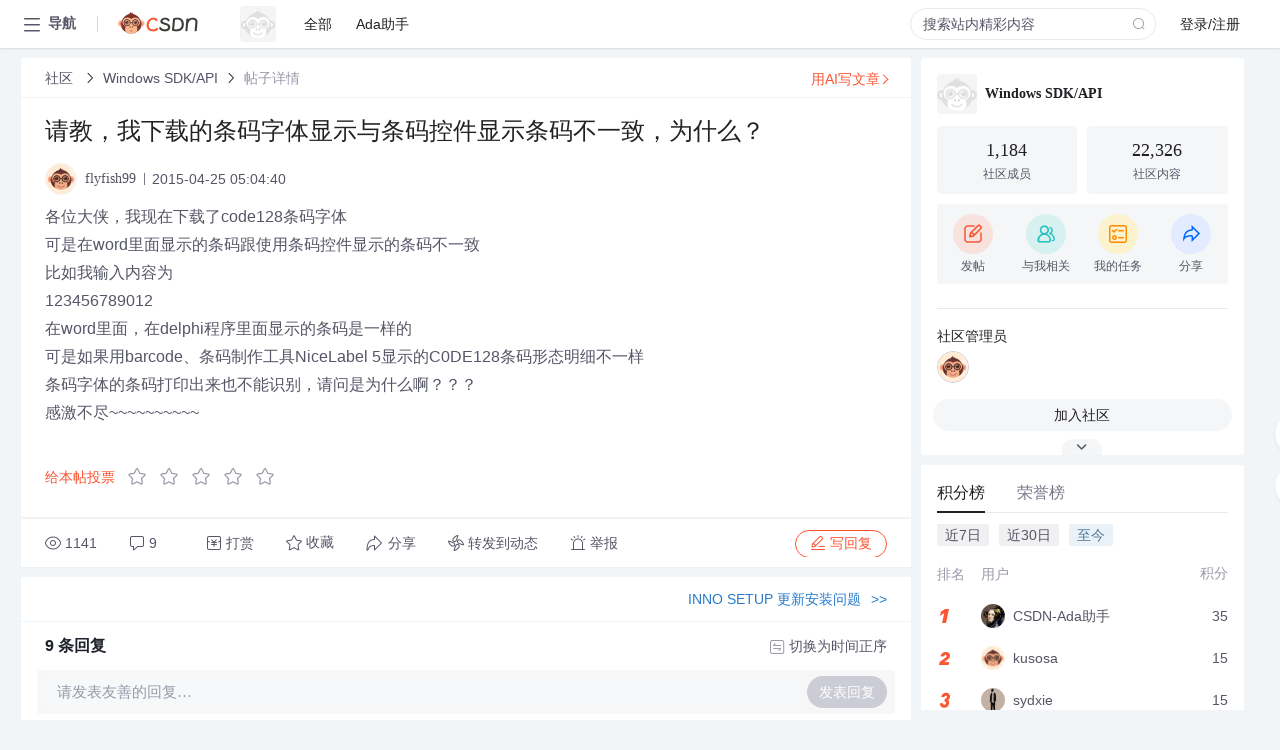

--- FILE ---
content_type: text/html; charset=utf-8
request_url: https://bbs.csdn.net/topics/391024104
body_size: 19143
content:
<!doctype html><html lang="zh" data-server-rendered="true" data-v-6816b447><head><title>请教&amp;#xff0c;我下载的条码字体显示与条码控件显示条码不一致&amp;#xff0c;为什么&amp;#xff1f;-CSDN社区</title> <meta name="keywords" content=""> <meta name="description" content="以下内容是CSDN社区关于请教&amp;#xff0c;我下载的条码字体显示与条码控件显示条码不一致&amp;#xff0c;为什么&amp;#xff1f;相关内容，如果想了解更多关于Windows SDK/API社区其他内容，请访问CSDN社区。"> <meta http-equiv="content-type" content="text/html;charset=utf-8"> <meta name="viewport" content="width=device-width"> <meta name="referrer" content="always"> <!----> <!----> <meta name="applicable-device" content="pc"> <!----> <!----> <!----> <!----> <!----> <!----> <!----> <link rel="shortcut icon" href="https://g.csdnimg.cn/static/logo/favicon32.ico" type="image/x-icon"> <link rel="canonical" href="https://bbs.csdn.net/topics/391024104"> 
          <meta name="csdnFooter" content='{"type":"2","el":".public_pc_right_footer2020"}'>
       <!----> 
          <meta name="report" content={"spm":"1035.2249","pid":"ucenter","extra":"{\"id\":225,\"topicId\":391024104}"} />
       <script src="https://g.csdnimg.cn/??lib/jquery/1.12.4/jquery.min.js,user-tooltip/2.7/user-tooltip.js,lib/qrcode/1.0.0/qrcode.min.js"></script> <script src='//g.csdnimg.cn/common/csdn-report/report.js' type='text/javascript'></script> 
         <script src="https://g.csdnimg.cn/user-ordercart/2.1.0/user-ordercart.js?ts=2.1.0"></script>
       <!----> 
          <script src="https://g.csdnimg.cn/common/csdn-login-box/csdn-login-box.js" defer></script>
       
         <script src="https://g.csdnimg.cn/user-ordertip/3.0.2/user-ordertip.js?t=3.0.2"></script>
       <!----> <!----> 
         <script src="https://g.csdnimg.cn/user-accusation/1.0.3/user-accusation.js"></script>
       
        <script type="application/ld+json">
          {
            "@context": "https://ziyuan.baidu.com/contexts/cambrian.jsonld",
            "@id": "https://bbs.csdn.net/topics/391024104",
            "appid": "1638831770136827",
            "pubDate": "2015-04-25T05:04:40+08:00",
            "title": "请教&#xff0c;我下载的条码字体显示与条码控件显示条码不一致&#xff0c;为什么&#xff1f;",
            "upDate": "2021-05-28T19:35:42+08:00"
          }
        </script>
       <!----> <!----> <!----> <!----><link rel="stylesheet" href="https://csdnimg.cn/release/cmsfe/public/css/common.3b782f12.css"><link rel="stylesheet" href="https://csdnimg.cn/release/cmsfe/public/css/tpl/ccloud-detail/index.9badf0c8.css"></head> <body><!----> <div id="app"><div><div class="main"><div class="page-container page-component"><div data-v-6816b447><div class="home_wrap" style="padding-top:48px;background-color:#f2f5f7;" data-v-6816b447><div data-v-6816b447>
        <script type="text/javascript" src="https://g.csdnimg.cn/lib/swiper/6.0.4/js/swiper.js" defer></script>
      </div> <div id="floor-user-content_562" data-editor="1111" data-v-6816b447><div comp-data="[object Object]" data-v-229a00b0><div data-v-51b52e74 data-v-229a00b0><div id="pub-short" data-v-51b52e74></div> <div id="pub-long" data-v-51b52e74></div></div> <!----> <div class="content detail-content-box cloud-maintainer" data-v-229a00b0><div class="detail-container com-list-box" data-v-4a5a7f56 data-v-229a00b0><div class="detail-main" data-v-4a5a7f56><div class="inner" data-v-4a5a7f56><div class="msgComponent" data-v-56585d28 data-v-4a5a7f56><!----> <div class="cloud-breadcrumb" data-v-56585d28><div aria-label="Breadcrumb" role="navigation" class="el-breadcrumb" data-v-56585d28><span class="el-breadcrumb__item" data-v-56585d28><span role="link" class="el-breadcrumb__inner"><a href="https://bbs.csdn.net" class="active" data-v-56585d28>
          社区
        </a></span><span role="presentation" class="el-breadcrumb__separator"></span></span> <span class="el-breadcrumb__item" data-v-56585d28><span role="link" class="el-breadcrumb__inner"><a href="https://bbs.csdn.net/forums/DelphiAPI" class="active" data-v-56585d28>Windows SDK/API</a></span><span role="presentation" class="el-breadcrumb__separator"></span></span> <!----> <span class="el-breadcrumb__item" data-v-56585d28><span role="link" class="el-breadcrumb__inner"><a href="" class="forbit" data-v-56585d28>帖子详情</a></span><span role="presentation" class="el-breadcrumb__separator"></span></span></div></div> <!----> <div class="type-main" data-v-56585d28><!----> <div class="rich-text msg-item msg-rich" data-v-0c168368 data-v-56585d28><div class="item-desc-wrap" data-v-0c168368><div class="item-title" data-v-0c168368><!----> <div class="blog" style="padding-top: 17px;" data-v-0c168368><div class="flex align-items-center" data-v-0c168368><!----> <h1 data-v-0c168368>请教&#xff0c;我下载的条码字体显示与条码控件显示条码不一致&#xff0c;为什么&#xff1f;</h1></div> <div class="user-card" data-v-0c168368><div class="user-title flex align-center" data-v-21e3c89c data-v-0c168368><a href="https://blog.csdn.net/flyfish99" target="_blank" class="flex align-center" data-v-21e3c89c><img src="https://profile-avatar.csdnimg.cn/default.jpg!1" alt class="head" data-v-21e3c89c> <span class="name" data-v-21e3c89c>flyfish99</span></a> <span class="cop flex1" data-v-21e3c89c><!----> <!----> <!----> <span class="cop-p time" data-v-21e3c89c>2015-04-25 05:04:40</span>  <!----></span> <div class="foot-btn-more" data-v-21e3c89c><!----> <!----></div></div></div> <!----> <!----> <!----> <div id="blogDetail2" class="markdown_views htmledit_views" data-v-0c168368>各位大侠&#xff0c;我现在下载了code128条码字体<br />
可是在word里面显示的条码跟使用条码控件显示的条码不一致<br />
比如我输入内容为<br />
123456789012<br />
在word里面&#xff0c;在delphi程序里面显示的条码是一样的<br />
可是如果用barcode、条码制作工具NiceLabel 5显示的C0DE128条码形态明细不一样<br />
条码字体的条码打印出来也不能识别&#xff0c;请问是为什么啊&#xff1f;&#xff1f;&#xff1f;<br />
感激不尽~~~~~~~~~~</div></div></div></div> <div class="test" data-v-0c168368>
      ...全文
    </div> <!----></div> <!----> <!----> <!----> <!----> <!----> <div class="vote-outer" style="margin-bottom: 16px;" data-v-56585d28><div class="vote-content" data-v-6331320d data-v-56585d28></div></div> <div class="rates-outer flex align-items-center" data-v-756eb1fa data-v-56585d28><!----> <div role="slider" aria-valuenow="0" aria-valuemin="0" aria-valuemax="5" tabindex="0" class="el-rate" data-v-756eb1fa><span class="el-rate__item" style="cursor:pointer;"><i class="el-rate__icon el-icon-star-off" style="color:#999AAA;"><!----></i></span><span class="el-rate__item" style="cursor:pointer;"><i class="el-rate__icon el-icon-star-off" style="color:#999AAA;"><!----></i></span><span class="el-rate__item" style="cursor:pointer;"><i class="el-rate__icon el-icon-star-off" style="color:#999AAA;"><!----></i></span><span class="el-rate__item" style="cursor:pointer;"><i class="el-rate__icon el-icon-star-off" style="color:#999AAA;"><!----></i></span><span class="el-rate__item" style="cursor:pointer;"><i class="el-rate__icon el-icon-star-off" style="color:#999AAA;"><!----></i></span><span class="el-rate__text" style="color:#555666;"></span></div></div> <!----> <!----></div> <div class="detail-commentbar-box" data-v-56585d28><div class="commentToolbar" data-v-d10a0ac8 data-v-56585d28><div class="user-operate clearTpaErr" data-v-d10a0ac8><span class="sacn" data-v-d10a0ac8><i class="tool-icon icon-sacn" data-v-d10a0ac8></i><span class="num" data-v-d10a0ac8>1141</span></span> <span data-report-click="{&quot;spm&quot;:&quot;3001.5988&quot;}" class="reply" data-v-d10a0ac8><i class="tool-icon icon-reply" data-v-d10a0ac8></i><span data-v-d10a0ac8>9</span></span> <!----> <span class="pay-money" data-v-d10a0ac8><i class="tool-icon icon-pay" data-v-d10a0ac8></i><span data-v-d10a0ac8>打赏</span></span> <span data-report-click="{&quot;spm&quot;:&quot;3001.5987&quot;}" class="collect" data-v-d10a0ac8><i class="tool-icon icon-collect" data-v-d10a0ac8></i>收藏<!----></span> <div class="handle-item share" data-v-ca030a68 data-v-d10a0ac8><span height="384" data-v-ca030a68><div role="tooltip" id="el-popover-3644" aria-hidden="true" class="el-popover el-popper popo share-popover" style="width:265px;display:none;"><!----><div id="tool-QRcode" class="QRcode" data-v-ca030a68><img src="https://csdnimg.cn/release/cmsfe/public/img/shareBg2.05330abf.png" alt="" class="share-bg" data-v-ca030a68> <div class="share-bg-box" data-v-ca030a68><div class="share-content" data-v-ca030a68><img src="https://profile-avatar.csdnimg.cn/default.jpg!1" alt="" class="share-avatar" data-v-ca030a68> <div class="share-tit" data-v-ca030a68>请教&amp;#xff0c;我下载的条码字体显示与条码控件显示条码不一致&amp;#xff0c;为什么&amp;#xff1f;</div> <div class="share-dec" data-v-ca030a68>各位大侠，我现在下载了code128条码字体 可是在word里面显示的条码跟使用条码控件显示的条码不一致 比如我输入内容为 123456789012 在word里面，在delphi程序里面显示的条码是一样的 可是如果用barcode、条码制作工具NiceLabel 5显示的C0DE128条码形态明细不一样 条码字体的条码打印出来也不能识别，请问是为什么啊？？？ 感激不尽~~~~~~~~~~</div> <span class="copy-share-url" data-v-ca030a68>复制链接</span> <div class="shareText" data-v-ca030a68>
            
          </div></div> <div class="share-code" data-v-ca030a68><div class="qrcode" data-v-ca030a68></div> <div class="share-code-text" data-v-ca030a68>扫一扫</div></div></div></div> </div><span class="el-popover__reference-wrapper"><div class="tool-btn share" data-v-d10a0ac8><i class="cty-share" data-v-d10a0ac8></i> <span data-v-d10a0ac8>分享</span></div></span></span></div> <span class="blink-btn" data-v-d10a0ac8><i class="icon-blink" data-v-d10a0ac8></i> <span data-v-d10a0ac8>转发到动态</span></span> <!----> <!----> <span class="report" data-v-d10a0ac8><i class="tool-icon icon-report" data-v-d10a0ac8></i><span data-v-d10a0ac8>举报</span></span> <div class="edit-item" data-v-829a41e2 data-v-d10a0ac8><!----></div> <!----> <div class="reply-box" data-v-d10a0ac8><span data-report-click="{&quot;spm&quot;:&quot;3001.5990&quot;}" class="reply reply-act" data-v-d10a0ac8><i class="icon-edit" data-v-d10a0ac8></i>
        写回复</span></div></div> <!----> <!----> <!----> <!----> <div class="el-dialog__wrapper" style="display:none;" data-v-d10a0ac8><div role="dialog" aria-modal="true" aria-label="配置赞助广告" class="el-dialog topicad-dialog" style="margin-top:15vh;width:500px;"><div class="el-dialog__header"><span class="el-dialog__title">配置赞助广告</span><button type="button" aria-label="Close" class="el-dialog__headerbtn"><i class="el-dialog__close el-icon el-icon-close"></i></button></div><!----><div class="el-dialog__footer"><span class="dialog-footer"><button type="button" class="el-button el-button--default el-button--middle"><!----><!----><span>取 消</span></button> <button type="button" class="el-button el-button--primary submit"><!----><!----><span>
      确 定
    </span></button></span></div></div></div></div></div> <!----> <a href="https://mp.csdn.net/edit?guide=1" target="_blank" data-report-click="{&quot;spm&quot;:&quot;3001.9713&quot;}" data-report-query="spm=3001.9713" class="ai-assistant-entrance" data-v-56585d28><span data-v-56585d28>用AI写文章</span> <span class="r-arrow" data-v-56585d28></span></a></div> <!----> <div class="Comment" data-v-aeae4ab6 data-v-4a5a7f56><!----> <header class="reply-header" data-v-aeae4ab6><div class="reply-info" data-v-aeae4ab6><span data-v-aeae4ab6>9 条</span>回复</div> <div class="rit-btn" data-v-aeae4ab6><i class="icon icon-switch" data-v-aeae4ab6></i> <span data-v-aeae4ab6>切换为时间正序</span></div></header> <div class="comment-plugin" data-v-1ba719dd data-v-aeae4ab6><div class="init-box" data-v-1ba719dd><div class="input-box" data-v-1ba719dd>请发表友善的回复…</div> <div class="btn-reply" data-v-1ba719dd>发表回复</div></div> <div data-v-1ba719dd><div class="rich-editor detailReplay" style="display:none;" data-v-06960096 data-v-1ba719dd><!----> <!----> <!----> <div id="mdEditor" class="area" data-v-06960096></div></div></div> <div class="el-dialog__wrapper" style="display:none;" data-v-1ba719dd><div role="dialog" aria-modal="true" aria-label="dialog" class="el-dialog redEnvolope-form-reward-dialog" style="margin-top:15vh;width:400px;"><div class="el-dialog__header"><div class="el-dialog__custom-header"><span class="main_title">打赏红包</span> <img src="[data-uri]" alt="" class="close"></div><!----></div><!----><div class="el-dialog__footer"><span class="dialog-footer"><div class="pay-number"><span>需支付:</span> <span>0.00 </span> <span>元</span></div> <button type="button" class="el-button el-button--default el-button--middle"><!----><!----><span>取 消</span></button> <button type="button" class="el-button el-button--primary disable submit"><!----><!----><span>确 定</span></button></span></div></div></div></div> <div class="comment-box" data-v-aeae4ab6><div id="commentMsgId" class="commentMsg" data-v-395b6e48 data-v-aeae4ab6><div data-v-395b6e48><div id="400285185" class="comment-item" data-v-395b6e48><div class="comment-box" data-v-395b6e48><div class="head-img" data-v-395b6e48><a target="_blank" href="https://blog.csdn.net/linghengmao" data-v-395b6e48><img src="https://profile-avatar.csdnimg.cn/default.jpg!1" alt data-v-395b6e48></a></div> <div class="comment-main" data-v-395b6e48><div class="user-msg" data-v-395b6e48><div class="info-card" data-v-395b6e48><span class="name" data-v-395b6e48><a target="_blank" href="https://blog.csdn.net/linghengmao" class="name" data-v-395b6e48>linghengmao</a> <!----> <!----> <span class="time" data-v-395b6e48>2015-08-18</span></span> <!----></div> <div class="user-operate clearTpaErr" data-v-395b6e48><span class="operate" data-v-395b6e48><i class="icon icon-operate" data-v-395b6e48></i> <div class="option-box" data-v-395b6e48><ul class="ul-box" data-v-395b6e48><li data-v-395b6e48>打赏</li><!----><!----><!----><li data-v-395b6e48>举报</li></ul></div></span> <span data-report-click="{&quot;spm&quot;:&quot;3001.5991&quot;}" class="reply" data-v-395b6e48><i class="icon icon-reply" data-v-395b6e48></i> <span data-v-395b6e48>回复</span></span> <!----> <!----> <span data-report-click="{&quot;spm&quot;:&quot;3001.5992&quot;}" class="love" data-v-395b6e48><!----> <i class="icon" data-v-395b6e48></i></span></div></div> <div class="comment-msg" data-v-395b6e48><div class="msg" data-v-395b6e48><!----> <span id="text-400285185" class="text rich-text blog-content-box htmledit_views markdown_views" data-v-395b6e48>我直接用FASTREPORT的条码控件打条码</span></div></div> <!----></div></div> <div class="comment-child flat-child" data-v-395b6e48><!----></div></div><div id="400279493" class="comment-item" data-v-395b6e48><div class="comment-box" data-v-395b6e48><div class="head-img" data-v-395b6e48><a target="_blank" href="https://blog.csdn.net/yfkjkf" data-v-395b6e48><img src="https://profile-avatar.csdnimg.cn/default.jpg!1" alt data-v-395b6e48></a></div> <div class="comment-main" data-v-395b6e48><div class="user-msg" data-v-395b6e48><div class="info-card" data-v-395b6e48><span class="name" data-v-395b6e48><a target="_blank" href="https://blog.csdn.net/yfkjkf" class="name" data-v-395b6e48>yfkjkf</a> <!----> <!----> <span class="time" data-v-395b6e48>2015-08-17</span></span> <!----></div> <div class="user-operate clearTpaErr" data-v-395b6e48><span class="operate" data-v-395b6e48><i class="icon icon-operate" data-v-395b6e48></i> <div class="option-box" data-v-395b6e48><ul class="ul-box" data-v-395b6e48><li data-v-395b6e48>打赏</li><!----><!----><!----><li data-v-395b6e48>举报</li></ul></div></span> <span data-report-click="{&quot;spm&quot;:&quot;3001.5991&quot;}" class="reply" data-v-395b6e48><i class="icon icon-reply" data-v-395b6e48></i> <span data-v-395b6e48>回复</span></span> <!----> <!----> <span data-report-click="{&quot;spm&quot;:&quot;3001.5992&quot;}" class="love" data-v-395b6e48><!----> <i class="icon" data-v-395b6e48></i></span></div></div> <div class="comment-msg" data-v-395b6e48><div class="msg" data-v-395b6e48><!----> <span id="text-400279493" class="text rich-text blog-content-box htmledit_views markdown_views" data-v-395b6e48>我有同样问题&#xff0c;不知如何解决的&#xff1f;</span></div></div> <!----></div></div> <div class="comment-child flat-child" data-v-395b6e48><!----></div></div><div id="399146147" class="comment-item" data-v-395b6e48><div class="comment-box" data-v-395b6e48><div class="head-img" data-v-395b6e48><a target="_blank" href="https://blog.csdn.net/flyfish99" data-v-395b6e48><img src="https://profile-avatar.csdnimg.cn/default.jpg!1" alt data-v-395b6e48></a></div> <div class="comment-main" data-v-395b6e48><div class="user-msg" data-v-395b6e48><div class="info-card" data-v-395b6e48><span class="name" data-v-395b6e48><a target="_blank" href="https://blog.csdn.net/flyfish99" class="name" data-v-395b6e48>flyfish99</a> <!----> <!----> <span class="time" data-v-395b6e48>2015-04-26</span></span> <!----></div> <div class="user-operate clearTpaErr" data-v-395b6e48><span class="operate" data-v-395b6e48><i class="icon icon-operate" data-v-395b6e48></i> <div class="option-box" data-v-395b6e48><ul class="ul-box" data-v-395b6e48><li data-v-395b6e48>打赏</li><!----><!----><!----><li data-v-395b6e48>举报</li></ul></div></span> <span data-report-click="{&quot;spm&quot;:&quot;3001.5991&quot;}" class="reply" data-v-395b6e48><i class="icon icon-reply" data-v-395b6e48></i> <span data-v-395b6e48>回复</span></span> <!----> <!----> <span data-report-click="{&quot;spm&quot;:&quot;3001.5992&quot;}" class="love" data-v-395b6e48><!----> <i class="icon" data-v-395b6e48></i></span></div></div> <div class="comment-msg" data-v-395b6e48><div class="msg" data-v-395b6e48><!----> <span id="text-399146147" class="text rich-text blog-content-box htmledit_views markdown_views" data-v-395b6e48><fieldset><legend class="font_bold">引用 5 楼 lyhoo163 的回复:</legend><blockquote>特别提醒&#xff0c;在编程时读卡器和打印的条形码的标准&#xff08;类型&#xff09;要设置成一致&#xff0c;否则读不出条形码的。</blockquote></fieldset>

我QQ号码33244516
希望有人能够帮忙指导一下&#xff0c;谢谢了~~第一次弄这个东西</span></div></div> <!----></div></div> <div class="comment-child flat-child" data-v-395b6e48><!----></div></div><div id="399146143" class="comment-item" data-v-395b6e48><div class="comment-box" data-v-395b6e48><div class="head-img" data-v-395b6e48><a target="_blank" href="https://blog.csdn.net/flyfish99" data-v-395b6e48><img src="https://profile-avatar.csdnimg.cn/default.jpg!1" alt data-v-395b6e48></a></div> <div class="comment-main" data-v-395b6e48><div class="user-msg" data-v-395b6e48><div class="info-card" data-v-395b6e48><span class="name" data-v-395b6e48><a target="_blank" href="https://blog.csdn.net/flyfish99" class="name" data-v-395b6e48>flyfish99</a> <!----> <!----> <span class="time" data-v-395b6e48>2015-04-26</span></span> <!----></div> <div class="user-operate clearTpaErr" data-v-395b6e48><span class="operate" data-v-395b6e48><i class="icon icon-operate" data-v-395b6e48></i> <div class="option-box" data-v-395b6e48><ul class="ul-box" data-v-395b6e48><li data-v-395b6e48>打赏</li><!----><!----><!----><li data-v-395b6e48>举报</li></ul></div></span> <span data-report-click="{&quot;spm&quot;:&quot;3001.5991&quot;}" class="reply" data-v-395b6e48><i class="icon icon-reply" data-v-395b6e48></i> <span data-v-395b6e48>回复</span></span> <!----> <!----> <span data-report-click="{&quot;spm&quot;:&quot;3001.5992&quot;}" class="love" data-v-395b6e48><!----> <i class="icon" data-v-395b6e48></i></span></div></div> <div class="comment-msg" data-v-395b6e48><div class="msg" data-v-395b6e48><!----> <span id="text-399146143" class="text rich-text blog-content-box htmledit_views markdown_views" data-v-395b6e48>


<fieldset><legend class="font_bold">引用 5 楼 lyhoo163 的回复:</legend><blockquote>特别提醒&#xff0c;在编程时读卡器和打印的条形码的标准&#xff08;类型&#xff09;要设置成一致&#xff0c;否则读不出条形码的。</blockquote></fieldset>

你好&#xff0c;能留下个qq号码么&#xff1f;&#xff1f;
我用office自带的codebar&#xff0c;放到quickreport里面&#xff0c;打印不出来啊。。。
我该怎么办呢&#xff1f;
----
不是很多人说用条码字体简单么&#xff0c;我发现条码字体显示的内容没有起始码&#xff0c;校验码跟结束码。。。
实在搞不懂&#xff0c;现在条码打印机&#xff0c;扫描枪都买了&#xff0c;可是打印搞不定&#xff0c;急啊~~~</span></div></div> <!----></div></div> <div class="comment-child flat-child" data-v-395b6e48><!----></div></div><div id="399144848" class="comment-item" data-v-395b6e48><div class="comment-box" data-v-395b6e48><div class="head-img" data-v-395b6e48><a target="_blank" href="https://blog.csdn.net/lyhoo163" data-v-395b6e48><img src="https://profile-avatar.csdnimg.cn/6bd4f89bc2fe479fbd038249173e7229_lyhoo163.jpg!1" alt data-v-395b6e48></a></div> <div class="comment-main" data-v-395b6e48><div class="user-msg" data-v-395b6e48><div class="info-card" data-v-395b6e48><span class="name" data-v-395b6e48><a target="_blank" href="https://blog.csdn.net/lyhoo163" class="name" data-v-395b6e48>lyhoo163</a> <!----> <!----> <span class="time" data-v-395b6e48>2015-04-26</span></span> <!----></div> <div class="user-operate clearTpaErr" data-v-395b6e48><span class="operate" data-v-395b6e48><i class="icon icon-operate" data-v-395b6e48></i> <div class="option-box" data-v-395b6e48><ul class="ul-box" data-v-395b6e48><li data-v-395b6e48>打赏</li><!----><!----><!----><li data-v-395b6e48>举报</li></ul></div></span> <span data-report-click="{&quot;spm&quot;:&quot;3001.5991&quot;}" class="reply" data-v-395b6e48><i class="icon icon-reply" data-v-395b6e48></i> <span data-v-395b6e48>回复</span></span> <!----> <!----> <span data-report-click="{&quot;spm&quot;:&quot;3001.5992&quot;}" class="love" data-v-395b6e48><!----> <i class="icon" data-v-395b6e48></i></span></div></div> <div class="comment-msg" data-v-395b6e48><div class="msg" data-v-395b6e48><!----> <span id="text-399144848" class="text rich-text blog-content-box htmledit_views markdown_views" data-v-395b6e48>特别提醒&#xff0c;在编程时读卡器和打印的条形码的标准&#xff08;类型&#xff09;要设置成一致&#xff0c;否则读不出条形码的。</span></div></div> <!----></div></div> <div class="comment-child flat-child" data-v-395b6e48><!----></div></div><div id="399144843" class="comment-item" data-v-395b6e48><div class="comment-box" data-v-395b6e48><div class="head-img" data-v-395b6e48><a target="_blank" href="https://blog.csdn.net/lyhoo163" data-v-395b6e48><img src="https://profile-avatar.csdnimg.cn/6bd4f89bc2fe479fbd038249173e7229_lyhoo163.jpg!1" alt data-v-395b6e48></a></div> <div class="comment-main" data-v-395b6e48><div class="user-msg" data-v-395b6e48><div class="info-card" data-v-395b6e48><span class="name" data-v-395b6e48><a target="_blank" href="https://blog.csdn.net/lyhoo163" class="name" data-v-395b6e48>lyhoo163</a> <!----> <!----> <span class="time" data-v-395b6e48>2015-04-26</span></span> <!----></div> <div class="user-operate clearTpaErr" data-v-395b6e48><span class="operate" data-v-395b6e48><i class="icon icon-operate" data-v-395b6e48></i> <div class="option-box" data-v-395b6e48><ul class="ul-box" data-v-395b6e48><li data-v-395b6e48>打赏</li><!----><!----><!----><li data-v-395b6e48>举报</li></ul></div></span> <span data-report-click="{&quot;spm&quot;:&quot;3001.5991&quot;}" class="reply" data-v-395b6e48><i class="icon icon-reply" data-v-395b6e48></i> <span data-v-395b6e48>回复</span></span> <!----> <!----> <span data-report-click="{&quot;spm&quot;:&quot;3001.5992&quot;}" class="love" data-v-395b6e48><!----> <i class="icon" data-v-395b6e48></i></span></div></div> <div class="comment-msg" data-v-395b6e48><div class="msg" data-v-395b6e48><!----> <span id="text-399144843" class="text rich-text blog-content-box htmledit_views markdown_views" data-v-395b6e48>建议你使用CodeBar条形码控件&#xff0c;来打印条形码。<br />
<br />
因为&#xff0c;条形码有很多类型&#xff08;标准&#xff09;&#xff0c;就拿Code128这一标准&#xff0c;可以细化好几个类型&#xff1a;&#xff08;见下图&#xff09;<br />
<img src="https://img-bbs.csdn.net/upload/201504/26/1430009363_606678.jpg" alt="" /><br />
<br />
上图是通过打印控件&#xff0c;做出手选择。仅供参考。<br />
</span></div></div> <!----></div></div> <div class="comment-child flat-child" data-v-395b6e48><!----></div></div><div id="399144103" class="comment-item" data-v-395b6e48><div class="comment-box" data-v-395b6e48><div class="head-img" data-v-395b6e48><a target="_blank" href="https://blog.csdn.net/flyfish99" data-v-395b6e48><img src="https://profile-avatar.csdnimg.cn/default.jpg!1" alt data-v-395b6e48></a></div> <div class="comment-main" data-v-395b6e48><div class="user-msg" data-v-395b6e48><div class="info-card" data-v-395b6e48><span class="name" data-v-395b6e48><a target="_blank" href="https://blog.csdn.net/flyfish99" class="name" data-v-395b6e48>flyfish99</a> <!----> <!----> <span class="time" data-v-395b6e48>2015-04-25</span></span> <!----></div> <div class="user-operate clearTpaErr" data-v-395b6e48><span class="operate" data-v-395b6e48><i class="icon icon-operate" data-v-395b6e48></i> <div class="option-box" data-v-395b6e48><ul class="ul-box" data-v-395b6e48><li data-v-395b6e48>打赏</li><!----><!----><!----><li data-v-395b6e48>举报</li></ul></div></span> <span data-report-click="{&quot;spm&quot;:&quot;3001.5991&quot;}" class="reply" data-v-395b6e48><i class="icon icon-reply" data-v-395b6e48></i> <span data-v-395b6e48>回复</span></span> <!----> <!----> <span data-report-click="{&quot;spm&quot;:&quot;3001.5992&quot;}" class="love" data-v-395b6e48><!----> <i class="icon" data-v-395b6e48></i></span></div></div> <div class="comment-msg" data-v-395b6e48><div class="msg" data-v-395b6e48><!----> <span id="text-399144103" class="text rich-text blog-content-box htmledit_views markdown_views" data-v-395b6e48>请问各位为什么都是code、128&#xff0c;怎么条码就是不一样呢&#xff1f;&#xff1f;</span></div></div> <!----></div></div> <div class="comment-child flat-child" data-v-395b6e48><!----></div></div><div id="399144097" class="comment-item" data-v-395b6e48><div class="comment-box" data-v-395b6e48><div class="head-img" data-v-395b6e48><a target="_blank" href="https://blog.csdn.net/flyfish99" data-v-395b6e48><img src="https://profile-avatar.csdnimg.cn/default.jpg!1" alt data-v-395b6e48></a></div> <div class="comment-main" data-v-395b6e48><div class="user-msg" data-v-395b6e48><div class="info-card" data-v-395b6e48><span class="name" data-v-395b6e48><a target="_blank" href="https://blog.csdn.net/flyfish99" class="name" data-v-395b6e48>flyfish99</a> <!----> <!----> <span class="time" data-v-395b6e48>2015-04-25</span></span> <!----></div> <div class="user-operate clearTpaErr" data-v-395b6e48><span class="operate" data-v-395b6e48><i class="icon icon-operate" data-v-395b6e48></i> <div class="option-box" data-v-395b6e48><ul class="ul-box" data-v-395b6e48><li data-v-395b6e48>打赏</li><!----><!----><!----><li data-v-395b6e48>举报</li></ul></div></span> <span data-report-click="{&quot;spm&quot;:&quot;3001.5991&quot;}" class="reply" data-v-395b6e48><i class="icon icon-reply" data-v-395b6e48></i> <span data-v-395b6e48>回复</span></span> <!----> <!----> <span data-report-click="{&quot;spm&quot;:&quot;3001.5992&quot;}" class="love" data-v-395b6e48><!----> <i class="icon" data-v-395b6e48></i></span></div></div> <div class="comment-msg" data-v-395b6e48><div class="msg" data-v-395b6e48><!----> <span id="text-399144097" class="text rich-text blog-content-box htmledit_views markdown_views" data-v-395b6e48>具体条码形态如下图<img src="https://img-bbs.csdn.net/upload/201504/25/1429953111_800355.jpg" alt="" /></span></div></div> <!----></div></div> <div class="comment-child flat-child" data-v-395b6e48><!----></div></div><div id="399144079" class="comment-item" data-v-395b6e48><div class="comment-box" data-v-395b6e48><div class="head-img" data-v-395b6e48><a target="_blank" href="https://blog.csdn.net/flyfish99" data-v-395b6e48><img src="https://profile-avatar.csdnimg.cn/default.jpg!1" alt data-v-395b6e48></a></div> <div class="comment-main" data-v-395b6e48><div class="user-msg" data-v-395b6e48><div class="info-card" data-v-395b6e48><span class="name" data-v-395b6e48><a target="_blank" href="https://blog.csdn.net/flyfish99" class="name" data-v-395b6e48>flyfish99</a> <!----> <!----> <span class="time" data-v-395b6e48>2015-04-25</span></span> <!----></div> <div class="user-operate clearTpaErr" data-v-395b6e48><span class="operate" data-v-395b6e48><i class="icon icon-operate" data-v-395b6e48></i> <div class="option-box" data-v-395b6e48><ul class="ul-box" data-v-395b6e48><li data-v-395b6e48>打赏</li><!----><!----><!----><li data-v-395b6e48>举报</li></ul></div></span> <span data-report-click="{&quot;spm&quot;:&quot;3001.5991&quot;}" class="reply" data-v-395b6e48><i class="icon icon-reply" data-v-395b6e48></i> <span data-v-395b6e48>回复</span></span> <!----> <!----> <span data-report-click="{&quot;spm&quot;:&quot;3001.5992&quot;}" class="love" data-v-395b6e48><!----> <i class="icon" data-v-395b6e48></i></span></div></div> <div class="comment-msg" data-v-395b6e48><div class="msg" data-v-395b6e48><!----> <span id="text-399144079" class="text rich-text blog-content-box htmledit_views markdown_views" data-v-395b6e48>补充&#xff0c;是word里面或者dephi程序里面打印出来的条码不能识别
但是条码控件打印出来的就可以&#xff0c;&#xff0c;&#xff0c;&#xff0c;
这是怎么造成的呢&#xff1f;&#xff1f;
我用的是code128码</span></div></div> <!----></div></div> <div class="comment-child flat-child" data-v-395b6e48><!----></div></div> <!----></div> <!----></div> <!----></div> <!----></div> <xg-player examineInfo="[object Object]" optionsConfig="[object Object]" data-v-4a5a7f56></xg-player> <div class="recommendList" data-v-ca2d15ac data-v-4a5a7f56><div data-report-view="{&quot;mod&quot;:&quot;popu_645&quot;,&quot;index&quot;:&quot;1&quot;,&quot;dest&quot;:&quot;https://download.csdn.net/download/weixin_42685438/27393992&quot;,&quot;strategy&quot;:&quot;2~default~OPENSEARCH~Paid&quot;,&quot;extra&quot;:&quot;{\&quot;utm_medium\&quot;:\&quot;distribute.pc_relevant_bbs_down_v2.none-task-download-2~default~OPENSEARCH~Paid-1-27393992-bbs-391024104.264^v3^pc_relevant_bbs_down_v2_default\&quot;,\&quot;dist_request_id\&quot;:\&quot;1770100906168_67068\&quot;}&quot;,&quot;spm&quot;:&quot;1035.2023.3001.6557&quot;}" class="list-item" data-v-ca2d15ac><div class="recommend-title" data-v-ca2d15ac><img src="[data-uri]" alt data-v-ca2d15ac> <a target="_blank" href="https://download.csdn.net/download/weixin_42685438/27393992" data-report-click="{&quot;mod&quot;:&quot;popu_645&quot;,&quot;index&quot;:&quot;1&quot;,&quot;dest&quot;:&quot;https://download.csdn.net/download/weixin_42685438/27393992&quot;,&quot;strategy&quot;:&quot;2~default~OPENSEARCH~Paid&quot;,&quot;extra&quot;:&quot;{\&quot;utm_medium\&quot;:\&quot;distribute.pc_relevant_bbs_down_v2.none-task-download-2~default~OPENSEARCH~Paid-1-27393992-bbs-391024104.264^v3^pc_relevant_bbs_down_v2_default\&quot;,\&quot;dist_request_id\&quot;:\&quot;1770100906168_67068\&quot;}&quot;,&quot;spm&quot;:&quot;1035.2023.3001.6557&quot;}" data-report-query="spm=1035.2023.3001.6557&amp;utm_medium=distribute.pc_relevant_bbs_down_v2.none-task-download-2~default~OPENSEARCH~Paid-1-27393992-bbs-391024104.264^v3^pc_relevant_bbs_down_v2_default&amp;depth_1-utm_source=distribute.pc_relevant_bbs_down_v2.none-task-download-2~default~OPENSEARCH~Paid-1-27393992-bbs-391024104.264^v3^pc_relevant_bbs_down_v2_default" class="title" data-v-ca2d15ac>vb条形码<em>控件</em>程序_vb条形码<em>控件</em>程序_</a></div> <a target="_blank" href="https://download.csdn.net/download/weixin_42685438/27393992" data-report-click="{&quot;mod&quot;:&quot;popu_645&quot;,&quot;index&quot;:&quot;1&quot;,&quot;dest&quot;:&quot;https://download.csdn.net/download/weixin_42685438/27393992&quot;,&quot;strategy&quot;:&quot;2~default~OPENSEARCH~Paid&quot;,&quot;extra&quot;:&quot;{\&quot;utm_medium\&quot;:\&quot;distribute.pc_relevant_bbs_down_v2.none-task-download-2~default~OPENSEARCH~Paid-1-27393992-bbs-391024104.264^v3^pc_relevant_bbs_down_v2_default\&quot;,\&quot;dist_request_id\&quot;:\&quot;1770100906168_67068\&quot;}&quot;,&quot;spm&quot;:&quot;1035.2023.3001.6557&quot;}" data-report-query="spm=1035.2023.3001.6557&amp;utm_medium=distribute.pc_relevant_bbs_down_v2.none-task-download-2~default~OPENSEARCH~Paid-1-27393992-bbs-391024104.264^v3^pc_relevant_bbs_down_v2_default&amp;depth_1-utm_source=distribute.pc_relevant_bbs_down_v2.none-task-download-2~default~OPENSEARCH~Paid-1-27393992-bbs-391024104.264^v3^pc_relevant_bbs_down_v2_default" class="desc" data-v-ca2d15ac>1. **安装和引入<em>控件</em>**：首先，<em>下载</em>并安装适合的条形码<em>控件</em>，然后将其添加到VB项目的工具箱中。在VB的“组件”或“工具箱”窗口中，你会看到新添加的条形码<em>控件</em>。  2. **设计界面**：在VB的Form设计器中，从工具箱...</a></div><div data-report-view="{&quot;mod&quot;:&quot;popu_645&quot;,&quot;index&quot;:&quot;2&quot;,&quot;dest&quot;:&quot;https://download.csdn.net/download/apple_8180/3437169&quot;,&quot;strategy&quot;:&quot;2~default~OPENSEARCH~Rate&quot;,&quot;extra&quot;:&quot;{\&quot;utm_medium\&quot;:\&quot;distribute.pc_relevant_bbs_down_v2.none-task-download-2~default~OPENSEARCH~Rate-2-3437169-bbs-391024104.264^v3^pc_relevant_bbs_down_v2_default\&quot;,\&quot;dist_request_id\&quot;:\&quot;1770100906168_67068\&quot;}&quot;,&quot;spm&quot;:&quot;1035.2023.3001.6557&quot;}" class="list-item" data-v-ca2d15ac><div class="recommend-title" data-v-ca2d15ac><img src="[data-uri]" alt data-v-ca2d15ac> <a target="_blank" href="https://download.csdn.net/download/apple_8180/3437169" data-report-click="{&quot;mod&quot;:&quot;popu_645&quot;,&quot;index&quot;:&quot;2&quot;,&quot;dest&quot;:&quot;https://download.csdn.net/download/apple_8180/3437169&quot;,&quot;strategy&quot;:&quot;2~default~OPENSEARCH~Rate&quot;,&quot;extra&quot;:&quot;{\&quot;utm_medium\&quot;:\&quot;distribute.pc_relevant_bbs_down_v2.none-task-download-2~default~OPENSEARCH~Rate-2-3437169-bbs-391024104.264^v3^pc_relevant_bbs_down_v2_default\&quot;,\&quot;dist_request_id\&quot;:\&quot;1770100906168_67068\&quot;}&quot;,&quot;spm&quot;:&quot;1035.2023.3001.6557&quot;}" data-report-query="spm=1035.2023.3001.6557&amp;utm_medium=distribute.pc_relevant_bbs_down_v2.none-task-download-2~default~OPENSEARCH~Rate-2-3437169-bbs-391024104.264^v3^pc_relevant_bbs_down_v2_default&amp;depth_1-utm_source=distribute.pc_relevant_bbs_down_v2.none-task-download-2~default~OPENSEARCH~Rate-2-3437169-bbs-391024104.264^v3^pc_relevant_bbs_down_v2_default" class="title" data-v-ca2d15ac>有关在VFP中使用和打印<em>条码</em></a></div> <a target="_blank" href="https://download.csdn.net/download/apple_8180/3437169" data-report-click="{&quot;mod&quot;:&quot;popu_645&quot;,&quot;index&quot;:&quot;2&quot;,&quot;dest&quot;:&quot;https://download.csdn.net/download/apple_8180/3437169&quot;,&quot;strategy&quot;:&quot;2~default~OPENSEARCH~Rate&quot;,&quot;extra&quot;:&quot;{\&quot;utm_medium\&quot;:\&quot;distribute.pc_relevant_bbs_down_v2.none-task-download-2~default~OPENSEARCH~Rate-2-3437169-bbs-391024104.264^v3^pc_relevant_bbs_down_v2_default\&quot;,\&quot;dist_request_id\&quot;:\&quot;1770100906168_67068\&quot;}&quot;,&quot;spm&quot;:&quot;1035.2023.3001.6557&quot;}" data-report-query="spm=1035.2023.3001.6557&amp;utm_medium=distribute.pc_relevant_bbs_down_v2.none-task-download-2~default~OPENSEARCH~Rate-2-3437169-bbs-391024104.264^v3^pc_relevant_bbs_down_v2_default&amp;depth_1-utm_source=distribute.pc_relevant_bbs_down_v2.none-task-download-2~default~OPENSEARCH~Rate-2-3437169-bbs-391024104.264^v3^pc_relevant_bbs_down_v2_default" class="desc" data-v-ca2d15ac>在VFP中，可以安装39码<em>条码</em><em>字体</em>，通过设置文本框的<em>字体</em>属性来<em>显示</em><em>条码</em>。例如，"39码<em>条码</em><em>字体</em>"可能包含一个或多个Code 39<em>字体</em>文件，可供项目中使用。  2. **<em>条码</em><em>控件</em>**：  - <em>条码</em><em>控件</em>是VFP中用于<em>显示</em>和打印条形码的...</a></div><div data-report-view="{&quot;mod&quot;:&quot;popu_645&quot;,&quot;index&quot;:&quot;3&quot;,&quot;dest&quot;:&quot;https://download.csdn.net/download/zwxp68/4697660&quot;,&quot;strategy&quot;:&quot;2~default~OPENSEARCH~Rate&quot;,&quot;extra&quot;:&quot;{\&quot;utm_medium\&quot;:\&quot;distribute.pc_relevant_bbs_down_v2.none-task-download-2~default~OPENSEARCH~Rate-3-4697660-bbs-391024104.264^v3^pc_relevant_bbs_down_v2_default\&quot;,\&quot;dist_request_id\&quot;:\&quot;1770100906168_67068\&quot;}&quot;,&quot;spm&quot;:&quot;1035.2023.3001.6557&quot;}" class="list-item" data-v-ca2d15ac><div class="recommend-title" data-v-ca2d15ac><img src="[data-uri]" alt data-v-ca2d15ac> <a target="_blank" href="https://download.csdn.net/download/zwxp68/4697660" data-report-click="{&quot;mod&quot;:&quot;popu_645&quot;,&quot;index&quot;:&quot;3&quot;,&quot;dest&quot;:&quot;https://download.csdn.net/download/zwxp68/4697660&quot;,&quot;strategy&quot;:&quot;2~default~OPENSEARCH~Rate&quot;,&quot;extra&quot;:&quot;{\&quot;utm_medium\&quot;:\&quot;distribute.pc_relevant_bbs_down_v2.none-task-download-2~default~OPENSEARCH~Rate-3-4697660-bbs-391024104.264^v3^pc_relevant_bbs_down_v2_default\&quot;,\&quot;dist_request_id\&quot;:\&quot;1770100906168_67068\&quot;}&quot;,&quot;spm&quot;:&quot;1035.2023.3001.6557&quot;}" data-report-query="spm=1035.2023.3001.6557&amp;utm_medium=distribute.pc_relevant_bbs_down_v2.none-task-download-2~default~OPENSEARCH~Rate-3-4697660-bbs-391024104.264^v3^pc_relevant_bbs_down_v2_default&amp;depth_1-utm_source=distribute.pc_relevant_bbs_down_v2.none-task-download-2~default~OPENSEARCH~Rate-3-4697660-bbs-391024104.264^v3^pc_relevant_bbs_down_v2_default" class="title" data-v-ca2d15ac>delphi 条形码<em>控件</em></a></div> <a target="_blank" href="https://download.csdn.net/download/zwxp68/4697660" data-report-click="{&quot;mod&quot;:&quot;popu_645&quot;,&quot;index&quot;:&quot;3&quot;,&quot;dest&quot;:&quot;https://download.csdn.net/download/zwxp68/4697660&quot;,&quot;strategy&quot;:&quot;2~default~OPENSEARCH~Rate&quot;,&quot;extra&quot;:&quot;{\&quot;utm_medium\&quot;:\&quot;distribute.pc_relevant_bbs_down_v2.none-task-download-2~default~OPENSEARCH~Rate-3-4697660-bbs-391024104.264^v3^pc_relevant_bbs_down_v2_default\&quot;,\&quot;dist_request_id\&quot;:\&quot;1770100906168_67068\&quot;}&quot;,&quot;spm&quot;:&quot;1035.2023.3001.6557&quot;}" data-report-query="spm=1035.2023.3001.6557&amp;utm_medium=distribute.pc_relevant_bbs_down_v2.none-task-download-2~default~OPENSEARCH~Rate-3-4697660-bbs-391024104.264^v3^pc_relevant_bbs_down_v2_default&amp;depth_1-utm_source=distribute.pc_relevant_bbs_down_v2.none-task-download-2~default~OPENSEARCH~Rate-3-4697660-bbs-391024104.264^v3^pc_relevant_bbs_down_v2_default" class="desc" data-v-ca2d15ac>Delphi是一款强大的Windows应用程序开发...总之，Delphi的条形码<em>控件</em>为开发者提供了便捷的工具来实现条形码的<em>显示</em>和处理。通过合理选择和配置，你可以轻松地将条形码集成到你的应用程序中，提升其功能性和用户体验。</a></div><div data-report-view="{&quot;mod&quot;:&quot;popu_645&quot;,&quot;index&quot;:&quot;4&quot;,&quot;dest&quot;:&quot;https://download.csdn.net/download/yage40/9532664&quot;,&quot;strategy&quot;:&quot;2~default~OPENSEARCH~Rate&quot;,&quot;extra&quot;:&quot;{\&quot;utm_medium\&quot;:\&quot;distribute.pc_relevant_bbs_down_v2.none-task-download-2~default~OPENSEARCH~Rate-4-9532664-bbs-391024104.264^v3^pc_relevant_bbs_down_v2_default\&quot;,\&quot;dist_request_id\&quot;:\&quot;1770100906168_67068\&quot;}&quot;,&quot;spm&quot;:&quot;1035.2023.3001.6557&quot;}" class="list-item" data-v-ca2d15ac><div class="recommend-title" data-v-ca2d15ac><img src="[data-uri]" alt data-v-ca2d15ac> <a target="_blank" href="https://download.csdn.net/download/yage40/9532664" data-report-click="{&quot;mod&quot;:&quot;popu_645&quot;,&quot;index&quot;:&quot;4&quot;,&quot;dest&quot;:&quot;https://download.csdn.net/download/yage40/9532664&quot;,&quot;strategy&quot;:&quot;2~default~OPENSEARCH~Rate&quot;,&quot;extra&quot;:&quot;{\&quot;utm_medium\&quot;:\&quot;distribute.pc_relevant_bbs_down_v2.none-task-download-2~default~OPENSEARCH~Rate-4-9532664-bbs-391024104.264^v3^pc_relevant_bbs_down_v2_default\&quot;,\&quot;dist_request_id\&quot;:\&quot;1770100906168_67068\&quot;}&quot;,&quot;spm&quot;:&quot;1035.2023.3001.6557&quot;}" data-report-query="spm=1035.2023.3001.6557&amp;utm_medium=distribute.pc_relevant_bbs_down_v2.none-task-download-2~default~OPENSEARCH~Rate-4-9532664-bbs-391024104.264^v3^pc_relevant_bbs_down_v2_default&amp;depth_1-utm_source=distribute.pc_relevant_bbs_down_v2.none-task-download-2~default~OPENSEARCH~Rate-4-9532664-bbs-391024104.264^v3^pc_relevant_bbs_down_v2_default" class="title" data-v-ca2d15ac>PB10.5通过EAN13<em>条码</em><em>字体</em>实现EAN8和EAN13<em>条码</em></a></div> <a target="_blank" href="https://download.csdn.net/download/yage40/9532664" data-report-click="{&quot;mod&quot;:&quot;popu_645&quot;,&quot;index&quot;:&quot;4&quot;,&quot;dest&quot;:&quot;https://download.csdn.net/download/yage40/9532664&quot;,&quot;strategy&quot;:&quot;2~default~OPENSEARCH~Rate&quot;,&quot;extra&quot;:&quot;{\&quot;utm_medium\&quot;:\&quot;distribute.pc_relevant_bbs_down_v2.none-task-download-2~default~OPENSEARCH~Rate-4-9532664-bbs-391024104.264^v3^pc_relevant_bbs_down_v2_default\&quot;,\&quot;dist_request_id\&quot;:\&quot;1770100906168_67068\&quot;}&quot;,&quot;spm&quot;:&quot;1035.2023.3001.6557&quot;}" data-report-query="spm=1035.2023.3001.6557&amp;utm_medium=distribute.pc_relevant_bbs_down_v2.none-task-download-2~default~OPENSEARCH~Rate-4-9532664-bbs-391024104.264^v3^pc_relevant_bbs_down_v2_default&amp;depth_1-utm_source=distribute.pc_relevant_bbs_down_v2.none-task-download-2~default~OPENSEARCH~Rate-4-9532664-bbs-391024104.264^v3^pc_relevant_bbs_down_v2_default" class="desc" data-v-ca2d15ac>在PB10.5中实现EAN条形码的<em>显示</em>，通常需要借助特殊的“<em>条码</em><em>字体</em>”，这种<em>字体</em>将数字字符转换为条形码图形。然而，直接使用EAN13<em>条码</em><em>字体</em>并不一定能正确识别，因为它们可能无法正确处理EAN8<em>条码</em>或者不包含必要的转换...</a></div><div data-report-view="{&quot;mod&quot;:&quot;popu_645&quot;,&quot;index&quot;:&quot;5&quot;,&quot;dest&quot;:&quot;https://download.csdn.net/download/dx0213/10170751&quot;,&quot;strategy&quot;:&quot;2~default~OPENSEARCH~Rate&quot;,&quot;extra&quot;:&quot;{\&quot;utm_medium\&quot;:\&quot;distribute.pc_relevant_bbs_down_v2.none-task-download-2~default~OPENSEARCH~Rate-5-10170751-bbs-391024104.264^v3^pc_relevant_bbs_down_v2_default\&quot;,\&quot;dist_request_id\&quot;:\&quot;1770100906168_67068\&quot;}&quot;,&quot;spm&quot;:&quot;1035.2023.3001.6557&quot;}" class="list-item" data-v-ca2d15ac><div class="recommend-title" data-v-ca2d15ac><img src="[data-uri]" alt data-v-ca2d15ac> <a target="_blank" href="https://download.csdn.net/download/dx0213/10170751" data-report-click="{&quot;mod&quot;:&quot;popu_645&quot;,&quot;index&quot;:&quot;5&quot;,&quot;dest&quot;:&quot;https://download.csdn.net/download/dx0213/10170751&quot;,&quot;strategy&quot;:&quot;2~default~OPENSEARCH~Rate&quot;,&quot;extra&quot;:&quot;{\&quot;utm_medium\&quot;:\&quot;distribute.pc_relevant_bbs_down_v2.none-task-download-2~default~OPENSEARCH~Rate-5-10170751-bbs-391024104.264^v3^pc_relevant_bbs_down_v2_default\&quot;,\&quot;dist_request_id\&quot;:\&quot;1770100906168_67068\&quot;}&quot;,&quot;spm&quot;:&quot;1035.2023.3001.6557&quot;}" data-report-query="spm=1035.2023.3001.6557&amp;utm_medium=distribute.pc_relevant_bbs_down_v2.none-task-download-2~default~OPENSEARCH~Rate-5-10170751-bbs-391024104.264^v3^pc_relevant_bbs_down_v2_default&amp;depth_1-utm_source=distribute.pc_relevant_bbs_down_v2.none-task-download-2~default~OPENSEARCH~Rate-5-10170751-bbs-391024104.264^v3^pc_relevant_bbs_down_v2_default" class="title" data-v-ca2d15ac>BarcodeX ActiveX<em>控件</em>组态王条形码</a></div> <a target="_blank" href="https://download.csdn.net/download/dx0213/10170751" data-report-click="{&quot;mod&quot;:&quot;popu_645&quot;,&quot;index&quot;:&quot;5&quot;,&quot;dest&quot;:&quot;https://download.csdn.net/download/dx0213/10170751&quot;,&quot;strategy&quot;:&quot;2~default~OPENSEARCH~Rate&quot;,&quot;extra&quot;:&quot;{\&quot;utm_medium\&quot;:\&quot;distribute.pc_relevant_bbs_down_v2.none-task-download-2~default~OPENSEARCH~Rate-5-10170751-bbs-391024104.264^v3^pc_relevant_bbs_down_v2_default\&quot;,\&quot;dist_request_id\&quot;:\&quot;1770100906168_67068\&quot;}&quot;,&quot;spm&quot;:&quot;1035.2023.3001.6557&quot;}" data-report-query="spm=1035.2023.3001.6557&amp;utm_medium=distribute.pc_relevant_bbs_down_v2.none-task-download-2~default~OPENSEARCH~Rate-5-10170751-bbs-391024104.264^v3^pc_relevant_bbs_down_v2_default&amp;depth_1-utm_source=distribute.pc_relevant_bbs_down_v2.none-task-download-2~default~OPENSEARCH~Rate-5-10170751-bbs-391024104.264^v3^pc_relevant_bbs_down_v2_default" class="desc" data-v-ca2d15ac>BarcodeX ActiveX<em>控件</em>组态王条形码，这个<em>控件</em>已经实际应用过，网上<em>下载</em>的基本都用不了，但这个可以</a></div></div></div></div> <div class="public_pc_right_footer2020" style="display:none;" data-v-4a5a7f56></div></div> <div id="right-floor-user-content_562" data-editor="{&quot;type&quot;:&quot;floor&quot;,&quot;pageId&quot;:143,&quot;floorId&quot;:562}" class="user-right-floor right-box main-box detail-user-right" data-v-229a00b0><div class="__vuescroll" style="height:100%;width:100%;padding:0;position:relative;overflow:hidden;"><div class="__panel __hidebar" style="position:relative;box-sizing:border-box;height:100%;overflow-y:hidden;overflow-x:hidden;transform-origin:;transform:;"><div class="__view" style="position:relative;box-sizing:border-box;min-width:100%;min-height:100%;"><!----><div comp-data="[object Object]" baseInfo="[object Object]" community="[object Object]" class="introduce" data-v-4722a3ae><div class="introduce-title" data-v-4722a3ae><div class="img-info" data-v-4722a3ae><a href="https://bbs.csdn.net/forums/DelphiAPI" class="community-img" data-v-4722a3ae><img src="https://g.csdnimg.cn/static/user-img/default-user.png" alt data-v-4722a3ae> <div title="Windows SDK/API" class="community-name" data-v-4722a3ae>
          Windows SDK/API
        </div></a></div></div> <div class="content" data-v-4722a3ae><div class="detail" data-v-4722a3ae><div title="1184" class="item" data-v-4722a3ae><p class="num" data-v-4722a3ae>
          1,184
          </p> <p class="desc" data-v-4722a3ae>
          社区成员
        </p></div> <div title="22326" class="item" data-v-4722a3ae><a href="https://bbs.csdn.net/forums/DelphiAPI" target="_blank" data-v-4722a3ae><p class="num" data-v-4722a3ae>
            22,326 
            </p> <p class="desc" data-v-4722a3ae>
            社区内容
          </p></a></div></div> <div class="detail-btns" data-v-4722a3ae><div class="community-ctrl-btns_wrapper" data-v-0ebf603c data-v-4722a3ae><div class="community-ctrl-btns" data-v-0ebf603c><div class="community-ctrl-btns_item" data-v-0ebf603c><div data-v-160be461 data-v-0ebf603c><div data-report-click="{&quot;spm&quot;:&quot;3001.5975&quot;}" data-v-160be461><img src="https://csdnimg.cn/release/cmsfe/public/img/topic.427195d5.png" alt="" class="img sendTopic" data-v-160be461 data-v-0ebf603c> <span data-v-160be461 data-v-0ebf603c>发帖</span></div> <!----> <!----></div></div><div class="community-ctrl-btns_item" data-v-0ebf603c><div data-v-0ebf603c><img src="https://csdnimg.cn/release/cmsfe/public/img/me.40a70ab0.png" alt="" class="img me" data-v-0ebf603c> <span data-v-0ebf603c>与我相关</span></div></div><div class="community-ctrl-btns_item" data-v-0ebf603c><div data-v-0ebf603c><img src="https://csdnimg.cn/release/cmsfe/public/img/task.87b52881.png" alt="" class="img task" data-v-0ebf603c> <span data-v-0ebf603c>我的任务</span></div></div><div class="community-ctrl-btns_item" data-v-0ebf603c><div class="community-share" data-v-4ca34db9 data-v-0ebf603c><div class="handle-item share" data-v-ca030a68 data-v-4ca34db9><span height="384" data-v-ca030a68><div role="tooltip" id="el-popover-9966" aria-hidden="true" class="el-popover el-popper popo share-popover" style="width:265px;display:none;"><!----><div id="tool-QRcode" class="QRcode" data-v-ca030a68><img src="https://csdnimg.cn/release/cmsfe/public/img/shareBg2.05330abf.png" alt="" class="share-bg" data-v-ca030a68> <div class="share-bg-box" data-v-ca030a68><div class="share-content" data-v-ca030a68><img src="https://g.csdnimg.cn/static/user-img/default-user.png" alt="" class="share-avatar" data-v-ca030a68> <div class="share-tit" data-v-ca030a68>Windows SDK/API</div> <div class="share-dec" data-v-ca030a68>Delphi Windows SDK/API</div> <span class="copy-share-url" data-v-ca030a68>复制链接</span> <div class="shareText" data-v-ca030a68>
            
          </div></div> <div class="share-code" data-v-ca030a68><div class="qrcode" data-v-ca030a68></div> <div class="share-code-text" data-v-ca030a68>扫一扫</div></div></div></div> </div><span class="el-popover__reference-wrapper"><div data-v-0ebf603c><img src="https://csdnimg.cn/release/cmsfe/public/img/share-circle.3e0b7822.png" alt="" class="img share" data-v-0ebf603c> <span data-v-0ebf603c>分享</span></div></span></span></div> <!----></div></div></div> <!----> <div data-v-4fb59baf data-v-0ebf603c><div class="el-dialog__wrapper ccloud-pop-outer2" style="display:none;" data-v-4fb59baf><div role="dialog" aria-modal="true" aria-label="dialog" class="el-dialog el-dialog--center" style="margin-top:15vh;width:70%;"><div class="el-dialog__header"><span class="el-dialog__title"></span><!----></div><!----><div class="el-dialog__footer"><span class="dialog-footer clearfix" data-v-4fb59baf><div class="confirm-btm fr" data-v-4fb59baf>确定</div></span></div></div></div></div></div></div></div> <div style="display:none;" data-v-4722a3ae data-v-4722a3ae><!----> <div class="introduce-desc" data-v-4722a3ae><div class="introduce-desc-title" data-v-4722a3ae>社区描述</div> <span data-v-4722a3ae> Delphi Windows SDK/API </span></div></div> <div class="introduce-text" data-v-4722a3ae><div class="label-box" data-v-4722a3ae><!----> <!----> <!----></div></div> <!----> <div class="manage" data-v-4722a3ae><div class="manage-inner" data-v-4722a3ae><span data-v-4722a3ae>社区管理员</span> <ul data-v-4722a3ae><li data-v-4722a3ae><a href="https://blog.csdn.net/community_107" target="_blank" class="start-img" data-v-4722a3ae><img src="https://profile-avatar.csdnimg.cn/default.jpg!1" alt="Windows SDK/API社区" class="el-tooltip item" data-v-4722a3ae data-v-4722a3ae></a></li></ul></div></div> <div class="actions" data-v-4722a3ae><!----> <div style="flex:1;" data-v-4722a3ae><div class="join-btn" data-v-4722a3ae>
        加入社区
      </div></div> <!----> <!----></div> <div class="el-dialog__wrapper" style="display:none;" data-v-38c57799 data-v-4722a3ae><div role="dialog" aria-modal="true" aria-label="获取链接或二维码" class="el-dialog join-qrcode-dialog" style="margin-top:15vh;width:600px;"><div class="el-dialog__header"><span class="el-dialog__title">获取链接或二维码</span><button type="button" aria-label="Close" class="el-dialog__headerbtn"><i class="el-dialog__close el-icon el-icon-close"></i></button></div><!----><div class="el-dialog__footer"><span class="dialog-footer" data-v-38c57799></span></div></div></div> <div class="collapse-btn" data-v-4722a3ae><img src="[data-uri]" alt data-v-4722a3ae></div></div><!----><!----><div comp-data="[object Object]" baseInfo="[object Object]" typePage="detail" community="[object Object]" class="floor-user-right-rank" data-v-3d3affee><div class="el-tabs el-tabs--top" data-v-3d3affee><div class="el-tabs__header is-top"><div class="el-tabs__nav-wrap is-top"><div class="el-tabs__nav-scroll"><div role="tablist" class="el-tabs__nav is-top" style="transform:translateX(-0px);"><div class="el-tabs__active-bar is-top" style="width:0px;transform:translateX(0px);ms-transform:translateX(0px);webkit-transform:translateX(0px);"></div></div></div></div></div><div class="el-tabs__content"><div role="tabpanel" id="pane-integral" aria-labelledby="tab-integral" class="el-tab-pane" data-v-3d3affee></div><div role="tabpanel" aria-hidden="true" id="pane-3" aria-labelledby="tab-3" class="el-tab-pane" style="display:none;" data-v-3d3affee></div></div></div> <div class="floor-user-right-rank-score" data-v-608528ce data-v-3d3affee><div class="floor-user-right-rank-score-tabs" data-v-608528ce><ul data-v-608528ce><li data-v-608528ce>
        近7日
      </li><li data-v-608528ce>
        近30日
      </li><li class="active" data-v-608528ce>
        至今
      </li></ul></div> <div class="floor-user-right-rank-common" data-v-46cf600d data-v-608528ce><div class="rank-list" data-v-46cf600d><!----> <div class="no-data loading" data-v-46cf600d><i class="el-icon-loading" data-v-46cf600d></i> <p data-v-46cf600d>加载中</p></div> <!----> <a href="https:///DelphiAPI/rank/list/total" target="_blank" class="show-more" data-v-46cf600d>
      查看更多榜单
    </a></div></div></div></div><div comp-data="[object Object]" baseInfo="[object Object]" typePage="detail" community="[object Object]" class="floor comunity-rule" data-v-3cfa4dbd><div class="title" data-v-3cfa4dbd>
    社区公告
  </div> <div class="contain" data-v-3cfa4dbd><div class="inner-content" data-v-3cfa4dbd>暂无公告</div></div></div><div comp-data="[object Object]" baseInfo="[object Object]" typePage="detail" community="[object Object]" class="user-right-adimg empty-arr" data-v-15c6aa4f><div class="adImgs" data-v-2a6389b9 data-v-15c6aa4f><!----> <div data-v-2a6389b9><div data-v-2a6389b9></div></div></div></div><div comp-data="[object Object]" baseInfo="[object Object]" typePage="detail" class="ai-entrance" data-v-eb1c454c><p data-v-eb1c454c>试试用AI创作助手写篇文章吧</p> <div class="entrance-btn-line" data-v-eb1c454c><a href="https://mp.csdn.net/edit?guide=1" target="_blank" data-report-click="{&quot;spm&quot;:&quot;3001.9712&quot;}" data-report-query="spm=3001.9712" class="entrance-btn" data-v-eb1c454c>+ 用AI写文章</a></div></div></div></div></div></div></div></div></div></div> <!----></div></div></div> <div>
        <script type="text/javascript" src="https://g.csdnimg.cn/common/csdn-footer/csdn-footer.js" data-isfootertrack="false" defer></script>
      </div></div></div><script> window.__INITIAL_STATE__= {"csrf":"530RI4tk-jGP_M6TXVxmDXup16P23bifw8nc","origin":"http:\u002F\u002Fbbs.csdn.net","isMobile":false,"cookie":"uuid_tt_dd=10_596942770-1770100906135-147403;","ip":"3.142.220.197","pageData":{"page":{"pageId":143,"title":"社区详情","keywords":"社区详情","description":"社区详情","ext":{"isMd":"true","armsfe1":"{pid:\"dyiaei5ihw@1a348e4d05c2c78\",appType:\"web\",imgUrl:\"https:\u002F\u002Farms-retcode.aliyuncs.com\u002Fr.png?\",sendResource:true,enableLinkTrace:true,behavior:true}","redPacketCfg":"{\"presetTitle\":[\"成就一亿技术人!\",\"大吉大利\",\"节日快乐\",\"Bug Free\",\"Hello World\",\"Be Greater Than Average!!\"],\"defaultTitle\":\"成就一亿技术人!\",\"preOpenSty\":{},\"redCardSty\":{}}","blogStar":"[{\"year\":\"2021\",\"enable\":true,\"communityIds\":[3859],\"url\":\"https:\u002F\u002Fbbs.csdn.net\u002Fsummary2021\"},{\"year\":\"2022\",\"enable\":true,\"communityIds\":[3860],\"url\":\"https:\u002F\u002Fbbs.csdn.net\u002Fsummary2022\"}]","mdVersion":"https:\u002F\u002Fcsdnimg.cn\u002Frelease\u002Fmarkdown-editor\u002F1.1.0\u002Fmarkdown-editor.js","componentSortCfg":"{   \"right\":[\"ratesInfo\",\"cty-profile\",\"pub-comp\",\"user-right-introduce\",\"post-event\",\"my-mission\", \"user-right-rank\",\"user-right-rule\",\"user-right-adimg\"] }","show_1024":"{\"enable\":false,\"useWhitelist\":false,\"whitelist\":[76215],\"home\":\"https:\u002F\u002F1111.csdn.net\u002F\",\"logo\":\"https:\u002F\u002Fimg-home.csdnimg.cn\u002Fimages\u002F20221104102741.png\",\"hideLive\":true}","iframes":"[\"3859\"]","pageCfg":"{\"disableDownloadPDF\": false,\"hideSponsor\":false}"}},"template":{"templateId":71,"templateComponentName":"ccloud-detail","title":"ccloud-detail","floorList":[{"floorId":562,"floorComponentName":"floor-user-content","title":"社区详情页","description":"社区详情页","indexOrder":3,"componentList":[{"componentName":"baseInfo","componentDataId":"cloud-detail1","componentConfigData":{},"relationType":3},{"componentName":"user-right-introduce","componentDataId":"","componentConfigData":{},"relationType":2},{"componentName":"user-recommend","componentDataId":"","componentConfigData":{},"relationType":2},{"componentName":"user-right-rank","componentDataId":"","componentConfigData":{},"relationType":2},{"componentName":"user-right-rule","componentDataId":"","componentConfigData":{},"relationType":2},{"componentName":"user-right-adimg","componentDataId":"","componentConfigData":{},"relationType":2},{"componentName":"default2014LiveRoom","componentDataId":"20221024DefaultLiveRoom","componentConfigData":{},"relationType":3}]}]},"data":{"baseInfo":{"customDomain":"","uriName":"DelphiAPI","communityHomePage":"https:\u002F\u002Fbbs.csdn.net\u002Fforums\u002FDelphiAPI","owner":{"userName":"community_107","nickName":"Windows SDK\u002FAPI社区","avatarUrl":"https:\u002F\u002Fprofile-avatar.csdnimg.cn\u002Fdefault.jpg!1","position":"","companyName":""},"user":{"userRole":3,"userName":null,"nickName":null,"avatarUrl":null,"rank":null,"follow":2,"communityBase":null,"joinCollege":null,"isVIP":null},"community":{"name":"Windows SDK\u002FAPI","description":"Delphi Windows SDK\u002FAPI","avatarUrl":"https:\u002F\u002Fg.csdnimg.cn\u002Fstatic\u002Fuser-img\u002Fdefault-user.png","qrCode":"","createTime":"2007-08-02","communityAvatarUrl":"https:\u002F\u002Fprofile-avatar.csdnimg.cn\u002Fdefault.jpg!1","communityNotice":null,"userCount":1184,"contentCount":22326,"followersCount":812,"communityRule":"","communityId":225,"bgImage":"","hashId":"dewqkkwl","domain":"","uriName":"DelphiAPI","externalDisplay":1,"adBanner":{"img":"","url":"","adType":0,"adCon":null},"rightBanner":{"img":"","url":"","adType":0,"adCon":null},"tagId":null,"tagName":null,"communityType":1,"communityApplyUrl":"https:\u002F\u002Fmarketing.csdn.net\u002Fquestions\u002FQ2106040308026533763","joinType":0,"visibleType":0,"collapse":0,"hideLeftSideBar":0,"topicMoveAble":0,"allowActions":{},"communityOwner":"community_107","tagNameInfo":{"provinceTag":null,"areaTag":null,"technologyTags":null,"customTags":null}},"tabList":[{"tabId":1384,"tabName":"全部","tabUrl":"","tabSwitch":1,"tabType":4,"tabContribute":0,"cardType":0,"indexOrder":-1,"url":"https:\u002F\u002Fbbs.csdn.net\u002Fforums\u002FDelphiAPI?typeId=1384","iframe":false,"sortType":1},{"tabId":1636856,"tabName":"Ada助手","tabUrl":"","tabSwitch":1,"tabType":2,"tabContribute":0,"cardType":0,"indexOrder":20,"url":"https:\u002F\u002Fbbs.csdn.net\u002Fforums\u002FDelphiAPI?typeId=1636856","iframe":false,"sortType":1}],"dataResource":{"mediaType":"c_cloud","subResourceType":"8_c_cloud_long_text","showType":"long_text","tabId":0,"communityName":"Windows SDK\u002FAPI","communityHomePageUrl":"https:\u002F\u002Fbbs.csdn.net\u002Fforums\u002FDelphiAPI","communityType":1,"content":{"id":"391024104","contentId":391024104,"cateId":0,"cateName":null,"url":"https:\u002F\u002Fbbs.csdn.net\u002Ftopics\u002F391024104","shareUrl":"https:\u002F\u002Fbbs.csdn.net\u002Ftopics\u002F391024104","createTime":"2015-04-25 05:04:40","updateTime":"2021-05-28 19:35:42","resourceUsername":"flyfish99","best":0,"top":0,"text":null,"publishDate":"2015-04-25","lastReplyDate":"2015-08-18","type":"13","nickname":"flyfish99","avatar":"https:\u002F\u002Fprofile-avatar.csdnimg.cn\u002Fdefault.jpg!1","username":"flyfish99","commentCount":9,"diggNum":0,"digg":false,"viewCount":1141,"hit":false,"resourceSource":6,"status":10,"taskStatus":null,"expired":false,"taskCate":0,"taskAward":0,"taskExpired":null,"checkRedPacket":null,"avgScore":0,"totalScore":0,"topicTitle":"请教&#xff0c;我下载的条码字体显示与条码控件显示条码不一致&#xff0c;为什么&#xff1f;","insertFirst":false,"likeInfo":null,"description":"各位大侠，我现在下载了code128条码字体 可是在word里面显示的条码跟使用条码控件显示的条码不一致 比如我输入内容为 123456789012 在word里面，在delphi程序里面显示的条码是一样的 可是如果用barcode、条码制作工具NiceLabel 5显示的C0DE128条码形态明细不一样 条码字体的条码打印出来也不能识别，请问是为什么啊？？？ 感激不尽~~~~~~~~~~","coverImg":"https:\u002F\u002Fimg-home.csdnimg.cn\u002Fimages\u002F20221109053842.png","content":"各位大侠&#xff0c;我现在下载了code128条码字体\u003Cbr \u002F\u003E\n可是在word里面显示的条码跟使用条码控件显示的条码不一致\u003Cbr \u002F\u003E\n比如我输入内容为\u003Cbr \u002F\u003E\n123456789012\u003Cbr \u002F\u003E\n在word里面&#xff0c;在delphi程序里面显示的条码是一样的\u003Cbr \u002F\u003E\n可是如果用barcode、条码制作工具NiceLabel 5显示的C0DE128条码形态明细不一样\u003Cbr \u002F\u003E\n条码字体的条码打印出来也不能识别&#xff0c;请问是为什么啊&#xff1f;&#xff1f;&#xff1f;\u003Cbr \u002F\u003E\n感激不尽~~~~~~~~~~","mdContent":null,"pictures":null,"videoInfo":null,"linkInfo":null,"student":{"isCertification":false,"org":"","bala":""},"employee":{"isCertification":false,"org":"","bala":""},"userCertification":[],"dependId":"0","dependSubType":null,"videoUrl":null,"favoriteCount":0,"favoriteStatus":false,"taskType":null,"defaultScore":null,"syncAsk":false,"videoPlayLength":null},"communityUser":null,"allowPost":false,"submitHistory":[{"user":{"registerurl":"https:\u002F\u002Fg.csdnimg.cn\u002Fstatic\u002Fuser-reg-year\u002F1x\u002F23.png","avatarurl":"https:\u002F\u002Fprofile-avatar.csdnimg.cn\u002Fdefault.jpg!1","nickname":"flyfish99","selfdesc":"","createdate":"2003-03-24 18:11:00","days":"8352","years":"23","username":"flyfish99","school":null,"company":null,"job":null},"userName":"flyfish99","event":"创建了帖子","body":"2015-04-25 05:04","editId":null}],"resourceExt":{}},"contentReply":{"pageNo":1,"pageSize":20,"totalPages":1,"totalCount":9,"total":0,"list":[{"hit":null,"hitMsg":null,"content":"我直接用FASTREPORT的条码控件打条码","topicTitle":null,"description":"我直接用FASTREPORT的条码控件打条码","id":400285185,"contentResourceId":391024104,"bindContentResourceId":0,"communityId":225,"username":"linghengmao","userNickName":"linghengmao","userAvatar":"https:\u002F\u002Fprofile-avatar.csdnimg.cn\u002Fdefault.jpg!1","mdContent":null,"parentId":0,"replyName":"","replyNickName":"","bizNo":"bbs","ip":1896665105,"status":10,"childCount":0,"topStatus":0,"recommendStatus":0,"userLike":false,"diggCount":0,"childIds":"","createTime":"2015-08-18 02:10:13","updateTime":"2015-08-18 02:20:57","formatTime":"2015-08-18","userRoleHonorary":{"userName":null,"roleId":null,"roleType":null,"roleStatus":null,"honoraryId":null,"roleName":null,"honoraryName":null,"communityNickname":null,"communitySignature":null},"child":null,"communityNickname":null,"communityReplyNickname":null,"rewardInfo":null,"checkRedPacketVO":null,"noDiggCount":null},{"hit":null,"hitMsg":null,"content":"我有同样问题&#xff0c;不知如何解决的&#xff1f;","topicTitle":null,"description":"我有同样问题，不知如何解决的？","id":400279493,"contentResourceId":391024104,"bindContentResourceId":0,"communityId":225,"username":"yfkjkf","userNickName":"yfkjkf","userAvatar":"https:\u002F\u002Fprofile-avatar.csdnimg.cn\u002Fdefault.jpg!1","mdContent":null,"parentId":0,"replyName":"","replyNickName":"","bizNo":"bbs","ip":2084725634,"status":10,"childCount":0,"topStatus":0,"recommendStatus":0,"userLike":false,"diggCount":0,"childIds":"","createTime":"2015-08-17 10:45:26","updateTime":"2015-08-17 10:54:55","formatTime":"2015-08-17","userRoleHonorary":{"userName":null,"roleId":null,"roleType":null,"roleStatus":null,"honoraryId":null,"roleName":null,"honoraryName":null,"communityNickname":null,"communitySignature":null},"child":null,"communityNickname":null,"communityReplyNickname":null,"rewardInfo":null,"checkRedPacketVO":null,"noDiggCount":null},{"hit":null,"hitMsg":null,"content":"\u003Cfieldset\u003E\u003Clegend class=\"font_bold\"\u003E引用 5 楼 lyhoo163 的回复:\u003C\u002Flegend\u003E\u003Cblockquote\u003E特别提醒&#xff0c;在编程时读卡器和打印的条形码的标准&#xff08;类型&#xff09;要设置成一致&#xff0c;否则读不出条形码的。\u003C\u002Fblockquote\u003E\u003C\u002Ffieldset\u003E\n\n我QQ号码33244516\n希望有人能够帮忙指导一下&#xff0c;谢谢了~~第一次弄这个东西","topicTitle":null,"description":"引用 5 楼 lyhoo163 的回复:特别提醒，在编程时读卡器和打印的条形码的标准（类型）要设置成一致，否则读不出条形码的。 我QQ号码33244516 希望有人能够帮忙指导一下，谢谢了~~第一次弄这个东西","id":399146147,"contentResourceId":391024104,"bindContentResourceId":0,"communityId":225,"username":"flyfish99","userNickName":"flyfish99","userAvatar":"https:\u002F\u002Fprofile-avatar.csdnimg.cn\u002Fdefault.jpg!1","mdContent":null,"parentId":0,"replyName":"","replyNickName":"","bizNo":"bbs","ip":2073120601,"status":10,"childCount":0,"topStatus":0,"recommendStatus":0,"userLike":false,"diggCount":0,"childIds":"","createTime":"2015-04-26 10:45:03","updateTime":"2015-04-27 09:08:20","formatTime":"2015-04-26","userRoleHonorary":{"userName":null,"roleId":null,"roleType":null,"roleStatus":null,"honoraryId":null,"roleName":null,"honoraryName":null,"communityNickname":null,"communitySignature":null},"child":null,"communityNickname":null,"communityReplyNickname":null,"rewardInfo":null,"checkRedPacketVO":null,"noDiggCount":null},{"hit":null,"hitMsg":null,"content":"\n\n\n\u003Cfieldset\u003E\u003Clegend class=\"font_bold\"\u003E引用 5 楼 lyhoo163 的回复:\u003C\u002Flegend\u003E\u003Cblockquote\u003E特别提醒&#xff0c;在编程时读卡器和打印的条形码的标准&#xff08;类型&#xff09;要设置成一致&#xff0c;否则读不出条形码的。\u003C\u002Fblockquote\u003E\u003C\u002Ffieldset\u003E\n\n你好&#xff0c;能留下个qq号码么&#xff1f;&#xff1f;\n我用office自带的codebar&#xff0c;放到quickreport里面&#xff0c;打印不出来啊。。。\n我该怎么办呢&#xff1f;\n----\n不是很多人说用条码字体简单么&#xff0c;我发现条码字体显示的内容没有起始码&#xff0c;校验码跟结束码。。。\n实在搞不懂&#xff0c;现在条码打印机&#xff0c;扫描枪都买了&#xff0c;可是打印搞不定&#xff0c;急啊~~~","topicTitle":null,"description":" 引用 5 楼 lyhoo163 的回复:特别提醒，在编程时读卡器和打印的条形码的标准（类型）要设置成一致，否则读不出条形码的。 你好，能留下个qq号码么？？ 我用office自带的codebar，放到quickreport里面，打印不出来啊。。。 我该怎么办呢？ ---- 不是很多人说用条码字体简单么，我发现条码字体显示的内容没有起始码，校验码跟结束码。。。 实在搞不懂，现在条码打印机，扫描枪都买了，可是打印搞不定，急啊~~~","id":399146143,"contentResourceId":391024104,"bindContentResourceId":0,"communityId":225,"username":"flyfish99","userNickName":"flyfish99","userAvatar":"https:\u002F\u002Fprofile-avatar.csdnimg.cn\u002Fdefault.jpg!1","mdContent":null,"parentId":0,"replyName":"","replyNickName":"","bizNo":"bbs","ip":2073120601,"status":10,"childCount":0,"topStatus":0,"recommendStatus":0,"userLike":false,"diggCount":0,"childIds":"","createTime":"2015-04-26 10:44:07","updateTime":"2015-04-27 09:08:20","formatTime":"2015-04-26","userRoleHonorary":{"userName":null,"roleId":null,"roleType":null,"roleStatus":null,"honoraryId":null,"roleName":null,"honoraryName":null,"communityNickname":null,"communitySignature":null},"child":null,"communityNickname":null,"communityReplyNickname":null,"rewardInfo":null,"checkRedPacketVO":null,"noDiggCount":null},{"hit":null,"hitMsg":null,"content":"特别提醒&#xff0c;在编程时读卡器和打印的条形码的标准&#xff08;类型&#xff09;要设置成一致&#xff0c;否则读不出条形码的。","topicTitle":null,"description":"特别提醒，在编程时读卡器和打印的条形码的标准（类型）要设置成一致，否则读不出条形码的。","id":399144848,"contentResourceId":391024104,"bindContentResourceId":0,"communityId":225,"username":"lyhoo163","userNickName":"lyhoo163","userAvatar":"https:\u002F\u002Fprofile-avatar.csdnimg.cn\u002F6bd4f89bc2fe479fbd038249173e7229_lyhoo163.jpg!1","mdContent":null,"parentId":0,"replyName":"","replyNickName":"","bizNo":"bbs","ip":1875803425,"status":10,"childCount":0,"topStatus":0,"recommendStatus":0,"userLike":false,"diggCount":0,"childIds":"","createTime":"2015-04-26 08:54:48","updateTime":"2015-04-26 08:57:00","formatTime":"2015-04-26","userRoleHonorary":{"userName":null,"roleId":null,"roleType":null,"roleStatus":null,"honoraryId":null,"roleName":null,"honoraryName":null,"communityNickname":null,"communitySignature":null},"child":null,"communityNickname":null,"communityReplyNickname":null,"rewardInfo":null,"checkRedPacketVO":null,"noDiggCount":null},{"hit":null,"hitMsg":null,"content":"建议你使用CodeBar条形码控件&#xff0c;来打印条形码。\u003Cbr \u002F\u003E\n\u003Cbr \u002F\u003E\n因为&#xff0c;条形码有很多类型&#xff08;标准&#xff09;&#xff0c;就拿Code128这一标准&#xff0c;可以细化好几个类型&#xff1a;&#xff08;见下图&#xff09;\u003Cbr \u002F\u003E\n\u003Cimg src=\"https:\u002F\u002Fimg-bbs.csdn.net\u002Fupload\u002F201504\u002F26\u002F1430009363_606678.jpg\" alt=\"\" \u002F\u003E\u003Cbr \u002F\u003E\n\u003Cbr \u002F\u003E\n上图是通过打印控件&#xff0c;做出手选择。仅供参考。\u003Cbr \u002F\u003E\n","topicTitle":null,"description":"建议你使用CodeBar条形码控件，来打印条形码。 因为，条形码有很多类型（标准），就拿Code128这一标准，可以细化好几个类型：（见下图） 上图是通过打印控件，做出手选择。仅供参考。 ","id":399144843,"contentResourceId":391024104,"bindContentResourceId":0,"communityId":225,"username":"lyhoo163","userNickName":"lyhoo163","userAvatar":"https:\u002F\u002Fprofile-avatar.csdnimg.cn\u002F6bd4f89bc2fe479fbd038249173e7229_lyhoo163.jpg!1","mdContent":null,"parentId":0,"replyName":"","replyNickName":"","bizNo":"bbs","ip":1875803425,"status":10,"childCount":0,"topStatus":0,"recommendStatus":0,"userLike":false,"diggCount":0,"childIds":"","createTime":"2015-04-26 08:51:30","updateTime":"2015-04-26 08:53:27","formatTime":"2015-04-26","userRoleHonorary":{"userName":null,"roleId":null,"roleType":null,"roleStatus":null,"honoraryId":null,"roleName":null,"honoraryName":null,"communityNickname":null,"communitySignature":null},"child":null,"communityNickname":null,"communityReplyNickname":null,"rewardInfo":null,"checkRedPacketVO":null,"noDiggCount":null},{"hit":null,"hitMsg":null,"content":"请问各位为什么都是code、128&#xff0c;怎么条码就是不一样呢&#xff1f;&#xff1f;","topicTitle":null,"description":"请问各位为什么都是code、128，怎么条码就是不一样呢？？","id":399144103,"contentResourceId":391024104,"bindContentResourceId":0,"communityId":225,"username":"flyfish99","userNickName":"flyfish99","userAvatar":"https:\u002F\u002Fprofile-avatar.csdnimg.cn\u002Fdefault.jpg!1","mdContent":null,"parentId":0,"replyName":"","replyNickName":"","bizNo":"bbs","ip":1909366256,"status":10,"childCount":0,"topStatus":0,"recommendStatus":0,"userLike":false,"diggCount":0,"childIds":"","createTime":"2015-04-25 05:13:11","updateTime":"2015-04-25 05:17:19","formatTime":"2015-04-25","userRoleHonorary":{"userName":null,"roleId":null,"roleType":null,"roleStatus":null,"honoraryId":null,"roleName":null,"honoraryName":null,"communityNickname":null,"communitySignature":null},"child":null,"communityNickname":null,"communityReplyNickname":null,"rewardInfo":null,"checkRedPacketVO":null,"noDiggCount":null},{"hit":null,"hitMsg":null,"content":"具体条码形态如下图\u003Cimg src=\"https:\u002F\u002Fimg-bbs.csdn.net\u002Fupload\u002F201504\u002F25\u002F1429953111_800355.jpg\" alt=\"\" \u002F\u003E","topicTitle":null,"description":"具体条码形态如下图","id":399144097,"contentResourceId":391024104,"bindContentResourceId":0,"communityId":225,"username":"flyfish99","userNickName":"flyfish99","userAvatar":"https:\u002F\u002Fprofile-avatar.csdnimg.cn\u002Fdefault.jpg!1","mdContent":null,"parentId":0,"replyName":"","replyNickName":"","bizNo":"bbs","ip":1909366256,"status":10,"childCount":0,"topStatus":0,"recommendStatus":0,"userLike":false,"diggCount":0,"childIds":"","createTime":"2015-04-25 05:11:57","updateTime":"2015-04-25 05:17:19","formatTime":"2015-04-25","userRoleHonorary":{"userName":null,"roleId":null,"roleType":null,"roleStatus":null,"honoraryId":null,"roleName":null,"honoraryName":null,"communityNickname":null,"communitySignature":null},"child":null,"communityNickname":null,"communityReplyNickname":null,"rewardInfo":null,"checkRedPacketVO":null,"noDiggCount":null},{"hit":null,"hitMsg":null,"content":"补充&#xff0c;是word里面或者dephi程序里面打印出来的条码不能识别\n但是条码控件打印出来的就可以&#xff0c;&#xff0c;&#xff0c;&#xff0c;\n这是怎么造成的呢&#xff1f;&#xff1f;\n我用的是code128码","topicTitle":null,"description":"补充，是word里面或者dephi程序里面打印出来的条码不能识别 但是条码控件打印出来的就可以，，，， 这是怎么造成的呢？？ 我用的是code128码","id":399144079,"contentResourceId":391024104,"bindContentResourceId":0,"communityId":225,"username":"flyfish99","userNickName":"flyfish99","userAvatar":"https:\u002F\u002Fprofile-avatar.csdnimg.cn\u002Fdefault.jpg!1","mdContent":null,"parentId":0,"replyName":"","replyNickName":"","bizNo":"bbs","ip":1909366256,"status":10,"childCount":0,"topStatus":0,"recommendStatus":0,"userLike":false,"diggCount":0,"childIds":"","createTime":"2015-04-25 05:06:24","updateTime":"2015-04-25 05:17:19","formatTime":"2015-04-25","userRoleHonorary":{"userName":null,"roleId":null,"roleType":null,"roleStatus":null,"honoraryId":null,"roleName":null,"honoraryName":null,"communityNickname":null,"communitySignature":null},"child":null,"communityNickname":null,"communityReplyNickname":null,"rewardInfo":null,"checkRedPacketVO":null,"noDiggCount":null}],"maxPageSize":3000},"defaultActiveTab":1384,"recommends":[{"url":"https:\u002F\u002Fdownload.csdn.net\u002Fdownload\u002Fweixin_42685438\u002F27393992","title":"vb条形码\u003Cem\u003E控件\u003C\u002Fem\u003E程序_vb条形码\u003Cem\u003E控件\u003C\u002Fem\u003E程序_","desc":"1. **安装和引入\u003Cem\u003E控件\u003C\u002Fem\u003E**：首先，\u003Cem\u003E下载\u003C\u002Fem\u003E并安装适合的条形码\u003Cem\u003E控件\u003C\u002Fem\u003E，然后将其添加到VB项目的工具箱中。在VB的“组件”或“工具箱”窗口中，你会看到新添加的条形码\u003Cem\u003E控件\u003C\u002Fem\u003E。  2. **设计界面**：在VB的Form设计器中，从工具箱...","createTime":"2021-10-03 00:01:58","dataReportQuery":"spm=1035.2023.3001.6557&utm_medium=distribute.pc_relevant_bbs_down_v2.none-task-download-2~default~OPENSEARCH~Paid-1-27393992-bbs-391024104.264^v3^pc_relevant_bbs_down_v2_default&depth_1-utm_source=distribute.pc_relevant_bbs_down_v2.none-task-download-2~default~OPENSEARCH~Paid-1-27393992-bbs-391024104.264^v3^pc_relevant_bbs_down_v2_default","dataReportClick":"{\"mod\":\"popu_645\",\"index\":\"1\",\"dest\":\"https:\u002F\u002Fdownload.csdn.net\u002Fdownload\u002Fweixin_42685438\u002F27393992\",\"strategy\":\"2~default~OPENSEARCH~Paid\",\"extra\":\"{\\\"utm_medium\\\":\\\"distribute.pc_relevant_bbs_down_v2.none-task-download-2~default~OPENSEARCH~Paid-1-27393992-bbs-391024104.264^v3^pc_relevant_bbs_down_v2_default\\\",\\\"dist_request_id\\\":\\\"1770100906168_67068\\\"}\",\"spm\":\"1035.2023.3001.6557\"}","dataReportView":"{\"mod\":\"popu_645\",\"index\":\"1\",\"dest\":\"https:\u002F\u002Fdownload.csdn.net\u002Fdownload\u002Fweixin_42685438\u002F27393992\",\"strategy\":\"2~default~OPENSEARCH~Paid\",\"extra\":\"{\\\"utm_medium\\\":\\\"distribute.pc_relevant_bbs_down_v2.none-task-download-2~default~OPENSEARCH~Paid-1-27393992-bbs-391024104.264^v3^pc_relevant_bbs_down_v2_default\\\",\\\"dist_request_id\\\":\\\"1770100906168_67068\\\"}\",\"spm\":\"1035.2023.3001.6557\"}","type":"download"},{"url":"https:\u002F\u002Fdownload.csdn.net\u002Fdownload\u002Fapple_8180\u002F3437169","title":"有关在VFP中使用和打印\u003Cem\u003E条码\u003C\u002Fem\u003E","desc":"在VFP中，可以安装39码\u003Cem\u003E条码\u003C\u002Fem\u003E\u003Cem\u003E字体\u003C\u002Fem\u003E，通过设置文本框的\u003Cem\u003E字体\u003C\u002Fem\u003E属性来\u003Cem\u003E显示\u003C\u002Fem\u003E\u003Cem\u003E条码\u003C\u002Fem\u003E。例如，\"39码\u003Cem\u003E条码\u003C\u002Fem\u003E\u003Cem\u003E字体\u003C\u002Fem\u003E\"可能包含一个或多个Code 39\u003Cem\u003E字体\u003C\u002Fem\u003E文件，可供项目中使用。  2. **\u003Cem\u003E条码\u003C\u002Fem\u003E\u003Cem\u003E控件\u003C\u002Fem\u003E**：  - \u003Cem\u003E条码\u003C\u002Fem\u003E\u003Cem\u003E控件\u003C\u002Fem\u003E是VFP中用于\u003Cem\u003E显示\u003C\u002Fem\u003E和打印条形码的...","createTime":"2011-07-12 16:56:09","dataReportQuery":"spm=1035.2023.3001.6557&utm_medium=distribute.pc_relevant_bbs_down_v2.none-task-download-2~default~OPENSEARCH~Rate-2-3437169-bbs-391024104.264^v3^pc_relevant_bbs_down_v2_default&depth_1-utm_source=distribute.pc_relevant_bbs_down_v2.none-task-download-2~default~OPENSEARCH~Rate-2-3437169-bbs-391024104.264^v3^pc_relevant_bbs_down_v2_default","dataReportClick":"{\"mod\":\"popu_645\",\"index\":\"2\",\"dest\":\"https:\u002F\u002Fdownload.csdn.net\u002Fdownload\u002Fapple_8180\u002F3437169\",\"strategy\":\"2~default~OPENSEARCH~Rate\",\"extra\":\"{\\\"utm_medium\\\":\\\"distribute.pc_relevant_bbs_down_v2.none-task-download-2~default~OPENSEARCH~Rate-2-3437169-bbs-391024104.264^v3^pc_relevant_bbs_down_v2_default\\\",\\\"dist_request_id\\\":\\\"1770100906168_67068\\\"}\",\"spm\":\"1035.2023.3001.6557\"}","dataReportView":"{\"mod\":\"popu_645\",\"index\":\"2\",\"dest\":\"https:\u002F\u002Fdownload.csdn.net\u002Fdownload\u002Fapple_8180\u002F3437169\",\"strategy\":\"2~default~OPENSEARCH~Rate\",\"extra\":\"{\\\"utm_medium\\\":\\\"distribute.pc_relevant_bbs_down_v2.none-task-download-2~default~OPENSEARCH~Rate-2-3437169-bbs-391024104.264^v3^pc_relevant_bbs_down_v2_default\\\",\\\"dist_request_id\\\":\\\"1770100906168_67068\\\"}\",\"spm\":\"1035.2023.3001.6557\"}","type":"download"},{"url":"https:\u002F\u002Fdownload.csdn.net\u002Fdownload\u002Fzwxp68\u002F4697660","title":"delphi 条形码\u003Cem\u003E控件\u003C\u002Fem\u003E","desc":"Delphi是一款强大的Windows应用程序开发...总之，Delphi的条形码\u003Cem\u003E控件\u003C\u002Fem\u003E为开发者提供了便捷的工具来实现条形码的\u003Cem\u003E显示\u003C\u002Fem\u003E和处理。通过合理选择和配置，你可以轻松地将条形码集成到你的应用程序中，提升其功能性和用户体验。","createTime":"2012-10-29 11:15:35","dataReportQuery":"spm=1035.2023.3001.6557&utm_medium=distribute.pc_relevant_bbs_down_v2.none-task-download-2~default~OPENSEARCH~Rate-3-4697660-bbs-391024104.264^v3^pc_relevant_bbs_down_v2_default&depth_1-utm_source=distribute.pc_relevant_bbs_down_v2.none-task-download-2~default~OPENSEARCH~Rate-3-4697660-bbs-391024104.264^v3^pc_relevant_bbs_down_v2_default","dataReportClick":"{\"mod\":\"popu_645\",\"index\":\"3\",\"dest\":\"https:\u002F\u002Fdownload.csdn.net\u002Fdownload\u002Fzwxp68\u002F4697660\",\"strategy\":\"2~default~OPENSEARCH~Rate\",\"extra\":\"{\\\"utm_medium\\\":\\\"distribute.pc_relevant_bbs_down_v2.none-task-download-2~default~OPENSEARCH~Rate-3-4697660-bbs-391024104.264^v3^pc_relevant_bbs_down_v2_default\\\",\\\"dist_request_id\\\":\\\"1770100906168_67068\\\"}\",\"spm\":\"1035.2023.3001.6557\"}","dataReportView":"{\"mod\":\"popu_645\",\"index\":\"3\",\"dest\":\"https:\u002F\u002Fdownload.csdn.net\u002Fdownload\u002Fzwxp68\u002F4697660\",\"strategy\":\"2~default~OPENSEARCH~Rate\",\"extra\":\"{\\\"utm_medium\\\":\\\"distribute.pc_relevant_bbs_down_v2.none-task-download-2~default~OPENSEARCH~Rate-3-4697660-bbs-391024104.264^v3^pc_relevant_bbs_down_v2_default\\\",\\\"dist_request_id\\\":\\\"1770100906168_67068\\\"}\",\"spm\":\"1035.2023.3001.6557\"}","type":"download"},{"url":"https:\u002F\u002Fdownload.csdn.net\u002Fdownload\u002Fyage40\u002F9532664","title":"PB10.5通过EAN13\u003Cem\u003E条码\u003C\u002Fem\u003E\u003Cem\u003E字体\u003C\u002Fem\u003E实现EAN8和EAN13\u003Cem\u003E条码\u003C\u002Fem\u003E","desc":"在PB10.5中实现EAN条形码的\u003Cem\u003E显示\u003C\u002Fem\u003E，通常需要借助特殊的“\u003Cem\u003E条码\u003C\u002Fem\u003E\u003Cem\u003E字体\u003C\u002Fem\u003E”，这种\u003Cem\u003E字体\u003C\u002Fem\u003E将数字字符转换为条形码图形。然而，直接使用EAN13\u003Cem\u003E条码\u003C\u002Fem\u003E\u003Cem\u003E字体\u003C\u002Fem\u003E并不一定能正确识别，因为它们可能无法正确处理EAN8\u003Cem\u003E条码\u003C\u002Fem\u003E或者不包含必要的转换...","createTime":"2016-05-27 09:43:15","dataReportQuery":"spm=1035.2023.3001.6557&utm_medium=distribute.pc_relevant_bbs_down_v2.none-task-download-2~default~OPENSEARCH~Rate-4-9532664-bbs-391024104.264^v3^pc_relevant_bbs_down_v2_default&depth_1-utm_source=distribute.pc_relevant_bbs_down_v2.none-task-download-2~default~OPENSEARCH~Rate-4-9532664-bbs-391024104.264^v3^pc_relevant_bbs_down_v2_default","dataReportClick":"{\"mod\":\"popu_645\",\"index\":\"4\",\"dest\":\"https:\u002F\u002Fdownload.csdn.net\u002Fdownload\u002Fyage40\u002F9532664\",\"strategy\":\"2~default~OPENSEARCH~Rate\",\"extra\":\"{\\\"utm_medium\\\":\\\"distribute.pc_relevant_bbs_down_v2.none-task-download-2~default~OPENSEARCH~Rate-4-9532664-bbs-391024104.264^v3^pc_relevant_bbs_down_v2_default\\\",\\\"dist_request_id\\\":\\\"1770100906168_67068\\\"}\",\"spm\":\"1035.2023.3001.6557\"}","dataReportView":"{\"mod\":\"popu_645\",\"index\":\"4\",\"dest\":\"https:\u002F\u002Fdownload.csdn.net\u002Fdownload\u002Fyage40\u002F9532664\",\"strategy\":\"2~default~OPENSEARCH~Rate\",\"extra\":\"{\\\"utm_medium\\\":\\\"distribute.pc_relevant_bbs_down_v2.none-task-download-2~default~OPENSEARCH~Rate-4-9532664-bbs-391024104.264^v3^pc_relevant_bbs_down_v2_default\\\",\\\"dist_request_id\\\":\\\"1770100906168_67068\\\"}\",\"spm\":\"1035.2023.3001.6557\"}","type":"download"},{"url":"https:\u002F\u002Fdownload.csdn.net\u002Fdownload\u002Fdx0213\u002F10170751","title":"BarcodeX ActiveX\u003Cem\u003E控件\u003C\u002Fem\u003E组态王条形码","desc":"BarcodeX ActiveX\u003Cem\u003E控件\u003C\u002Fem\u003E组态王条形码，这个\u003Cem\u003E控件\u003C\u002Fem\u003E已经实际应用过，网上\u003Cem\u003E下载\u003C\u002Fem\u003E的基本都用不了，但这个可以","createTime":"2017-12-23 19:22:46","dataReportQuery":"spm=1035.2023.3001.6557&utm_medium=distribute.pc_relevant_bbs_down_v2.none-task-download-2~default~OPENSEARCH~Rate-5-10170751-bbs-391024104.264^v3^pc_relevant_bbs_down_v2_default&depth_1-utm_source=distribute.pc_relevant_bbs_down_v2.none-task-download-2~default~OPENSEARCH~Rate-5-10170751-bbs-391024104.264^v3^pc_relevant_bbs_down_v2_default","dataReportClick":"{\"mod\":\"popu_645\",\"index\":\"5\",\"dest\":\"https:\u002F\u002Fdownload.csdn.net\u002Fdownload\u002Fdx0213\u002F10170751\",\"strategy\":\"2~default~OPENSEARCH~Rate\",\"extra\":\"{\\\"utm_medium\\\":\\\"distribute.pc_relevant_bbs_down_v2.none-task-download-2~default~OPENSEARCH~Rate-5-10170751-bbs-391024104.264^v3^pc_relevant_bbs_down_v2_default\\\",\\\"dist_request_id\\\":\\\"1770100906168_67068\\\"}\",\"spm\":\"1035.2023.3001.6557\"}","dataReportView":"{\"mod\":\"popu_645\",\"index\":\"5\",\"dest\":\"https:\u002F\u002Fdownload.csdn.net\u002Fdownload\u002Fdx0213\u002F10170751\",\"strategy\":\"2~default~OPENSEARCH~Rate\",\"extra\":\"{\\\"utm_medium\\\":\\\"distribute.pc_relevant_bbs_down_v2.none-task-download-2~default~OPENSEARCH~Rate-5-10170751-bbs-391024104.264^v3^pc_relevant_bbs_down_v2_default\\\",\\\"dist_request_id\\\":\\\"1770100906168_67068\\\"}\",\"spm\":\"1035.2023.3001.6557\"}","type":"download"}],"staffDOList":[{"id":null,"communityId":225,"username":"community_107","userNickname":"Windows SDK\u002FAPI社区","roleCode":1,"status":1,"createUsername":"","updateUsername":"","avatarUrl":"https:\u002F\u002Fprofile-avatar.csdnimg.cn\u002Fdefault.jpg!1","createTime":"2021-05-12 18:07:19","updateTime":"2021-05-12 18:07:19","lastLoginTime":"2021-05-12 18:07:19"}],"communityConfig":{"scoreType":0,"scoreItems":{"0":"给本帖投票","1":"锋芒小试，眼前一亮","2":"潜力巨大，未来可期","3":"持续贡献，值得关注","4":"成绩优异，大力学习","5":"贡献巨大，全力支持"}},"shouldApply":false,"subscribeAble":false,"operatorAble":false,"commentNeedJoinCommunity":false},"default2014LiveRoom":[{"itemType":"","description":"高峰论坛","title":"2022 技术英雄会","url":"https:\u002F\u002Flive.csdn.net\u002Froom\u002Fiframe\u002Fcsdnnews\u002FfsNR5NWp?chat=1&title=1&footer=1","images":["https:\u002F\u002Fimg-home.csdnimg.cn\u002Fimages\u002F20221016050009.png"],"ext":{"time":"9:00","liveRoomUrl":"https:\u002F\u002Flive.csdn.net\u002Froom\u002Fcsdnnews\u002FfsNR5NWp"}}]},"isGooglebot":false,"canonical":"https:\u002F\u002Fwww.csdn.net\u002Ftopics\u002F391024104","openUrl":"","isApp":false,"localUrl":"https:\u002F\u002Fbbs.csdn.net\u002Ftopics\u002F391024104","typeId":"index","hasIndex":false,"hasHeader":true},"CFG":{"ALIPLAYER_VERSION":"v4","ALIPLAYER_H5_VERSION":"mobile_v1","ENV":"prod","ROOT_URL":"https:\u002F\u002Fcms-mall.csdn.net\u002F","VUE_APP_API_URL_SERVER":"http:\u002F\u002Fcms-community-api.internal.csdn.net\u002F","VUE_APP_API_URL":"https:\u002F\u002Fcms-api.csdn.net\u002F","LOGIN_URL":"https:\u002F\u002Fpassport.csdn.net\u002Faccount\u002Flogin","VUE_APP_DOMAIN_SKILL":"https:\u002F\u002Fedu.csdn.net\u002F","VUE_APP_DOMAIN_PATH":"https:\u002F\u002Fedu.csdn.net\u002F","VUE_APP_COMMUNITY_API_URL":"https:\u002F\u002Fcommunity-api.csdn.net\u002F","VUE_APP_CCLOUD_API_URL":"https:\u002F\u002Fbizapi.csdn.net\u002Fcommunity-cloud\u002Fv1\u002F","VUE_APP_SKILL_API_URL":"https:\u002F\u002Fbizapi.csdn.net\u002Fskilltree\u002Fapi\u002F","VUE_APP_SEARCH_PLUGIN_API_URL":"https:\u002F\u002Fbizapi.csdn.net\u002Fsearchplugin\u002F","VUE_APP_COMMUNITY_ASK_API_URL":"https:\u002F\u002Fmp-ask.csdn.net\u002F","VUE_APP_ME_URL":"https:\u002F\u002Fme.csdn.net\u002F","VUE_APP_CCLOUD_RESUME":"https:\u002F\u002Fbizapi.csdn.net\u002Fjob-api\u002F","VUE_APP_CCLOUD_MAIN":"https:\u002F\u002Fwww.csdn.net\u002F","VUE_APP_CCLOUD_UC":"https:\u002F\u002Fwww.csdn.net\u002F","VUE_APP_CCLOUD_BZP_API_URL":"https:\u002F\u002Fbizapi.csdn.net\u002F","VUE_APP_CCLOUD_START_API_URL":"https:\u002F\u002Fmp-action.csdn.net\u002F","VUE_APP_PRACTIVE":"https:\u002F\u002Fbizapi.csdn.net\u002Fdaily-practice\u002F","VUE_APP_CCLOUD_HOSTPATH":"https:\u002F\u002Fbbs.csdn.net\u002F"},"queries":{"pageId":[],"domain":["ccloud.csdn.net\u002Fccloud\u002Fdetail1"],"id":["391024104"],"deviceType":"pc","isSpider":"","hostname":["bbs.csdn.net"]},"basePath":"bbs.csdn.net\u002Fccloud\u002Ftopics\u002F391024104","hrefUrl":"https:\u002F\u002Fbbs.csdn.net\u002Ftopics\u002F391024104","active":0,"navBarFixed":false,"title":"请教&#xff0c;我下载的条码字体显示与条码控件显示条码不一致&#xff0c;为什么&#xff1f;","isLive":false,"contentType":{"text":"text","picture":"picture","link":"link","video":"video","vote":"vote","live":"live","blog":"blog","long_text":"long_text","task_text":"task_text"},"liveUrl":"https:\u002F\u002Flive.csdn.net\u002Froom\u002Fiframe\u002F","spmExtra":{"id":225,"topicId":391024104},"keywords":"","description":"以下内容是CSDN社区关于请教&#xff0c;我下载的条码字体显示与条码控件显示条码不一致&#xff0c;为什么&#xff1f;相关内容，如果想了解更多关于Windows SDK\u002FAPI社区其他内容，请访问CSDN社区。","mounted":false,"infoNoticeData":{"src":"","href":"","spm":"","delay":5},"showDialogInfoNotice":false};</script><script type="text/javascript" src="https://csdnimg.cn/release/cmsfe/public/js/runtime.b9884f01.js"></script><script type="text/javascript" src="https://csdnimg.cn/release/cmsfe/public/js/chunk/common.5d3e3f67.js"></script><script type="text/javascript" src="https://csdnimg.cn/release/cmsfe/public/js/chunk/tpl/ccloud-detail/index.cbc72838.js"></script></body> <!----> 
      <script>
        window.csdn.sideToolbar = {
        options: {
          qr: {
              isShow: true,
             data: [
              {
                imgSrc: 'https://csdnimg.cn/release/cmsfe/public/img/ewm.9010d6e5.png',
                desc: "关注公众号"
              },
            ]

          },
          help: {
            isShow: false,
          },
          contentEl: document.getElementsByClassName("cloud-maintainer")[0]
        },
      };
      </script>
      <script src="https://g.csdnimg.cn/side-toolbar/2.9/side-toolbar.js" ></script>
       <!----> <!----> <!----> 
        <script src="https://csdnimg.cn/release/blog_editor_html/release1.7.5/ckeditor/plugins/codesnippet/lib/highlight/highlight.pack.js"></script>
        <script src="https://g.csdnimg.cn/lib/editor-page-detail/v2.2.0/js/runDetail.min.js"></script>
       <!----> <!----> <!----> <!----> <!----> <!----> 
        <script src="https://g.csdnimg.cn/collection-box/2.1.0/collection-box.js"></script>
       <!----> <!----> <!----> <!----> 
        <script src="https://g.csdnimg.cn/common/csdn-cert/csdn-cert.js"></script>
       <!----></html>

--- FILE ---
content_type: text/css
request_url: https://g.csdnimg.cn/user-accusation/1.0.3/user-accusation.css
body_size: 710
content:
#user-accusation{position:fixed;top:0;left:0;bottom:0;right:0;z-index:2000}#user-accusation h1,#user-accusation h2,#user-accusation ul{margin:0;padding:0}#user-accusation li{padding:0;margin:0;list-style:none}#user-accusation .accusation-back{position:absolute;top:0;left:0;width:100%;height:100%;background:rgba(0,0,0,.5);z-index:1}#user-accusation .accusation-area{width:512px;background:#fff;position:absolute;top:50%;left:50%;-webkit-transform:translate(-50%,-50%);transform:translate(-50%,-50%);z-index:2;padding:24px;-webkit-box-sizing:border-box;box-sizing:border-box}#user-accusation .accusation-area img.accusation-close{position:absolute;right:24px;top:16px;width:16px;height:16px;cursor:pointer}#user-accusation .accusation-area h1.accusation-title{color:#2e2e2e;font-size:18px;font-weight:600}#user-accusation .accusation-area h2.accusation-secondary-title{color:#555666;font-size:14px;font-weight:400;line-height:24px}#user-accusation .accusation-area div.accusation-type{margin-top:24px}#user-accusation .accusation-area div.accusation-type ul{margin-top:20px}#user-accusation .accusation-area div.accusation-type ul>li{display:inline-block;width:110px;height:32px;background:#f0f0f5;border-radius:2px;text-align:center;color:#777888;font-size:14px;line-height:32px;margin-bottom:8px;margin-right:8px;-webkit-user-select:none;-moz-user-select:none;-ms-user-select:none;user-select:none;cursor:pointer}#user-accusation .accusation-area div.accusation-type ul>li:nth-child(4n){margin-right:0}#user-accusation .accusation-area div.accusation-type ul .active{color:#222226;font-weight:600}#user-accusation .accusation-area div.accusation-reason{margin-top:16px}#user-accusation .accusation-area div.accusation-reason div.accusation-input{margin-top:16px;border:1px solid #e8e8ed;padding:0 8px;border-radius:2px;width:100%;height:96px;-webkit-box-sizing:border-box;box-sizing:border-box}#user-accusation .accusation-area div.accusation-reason div.accusation-input textarea{height:64px;width:100%;outline:0;border:none;resize:none;padding:0;margin-top:8px;font-size:14px;line-height:16px;color:#999aaa}#user-accusation .accusation-area div.accusation-reason div.accusation-input textarea:-moz-placeholder{color:#999aaa}#user-accusation .accusation-area div.accusation-reason div.accusation-input textarea::-moz-placeholder{color:#999aaa}#user-accusation .accusation-area div.accusation-reason div.accusation-input textarea:-ms-input-placeholder{color:#999aaa}#user-accusation .accusation-area div.accusation-reason div.accusation-input textarea::-webkit-input-placeholder{color:#999aaa}#user-accusation .accusation-area div.accusation-reason div.accusation-input>p{margin:0;text-align:right;font-size:12px;color:#ccccd8;line-height:12px}#user-accusation .accusation-area div.accusation-btn{margin-top:16px}#user-accusation .accusation-area div.accusation-btn button{outline:0;width:80px;height:32px;border:1px solid #fc5531;border-radius:20px;line-height:30px;text-align:center;-webkit-user-select:none;-moz-user-select:none;-ms-user-select:none;user-select:none;cursor:pointer}#user-accusation .accusation-area div.accusation-btn button:last-child{color:#fc5531;background:#fff;float:right;margin-right:16px}#user-accusation .accusation-area div.accusation-btn button:first-child{color:#fff;background:#fc5531;float:right}#user-accusation .clearfix:after{visibility:hidden;display:block;font-size:0;content:" ";clear:both;height:0}